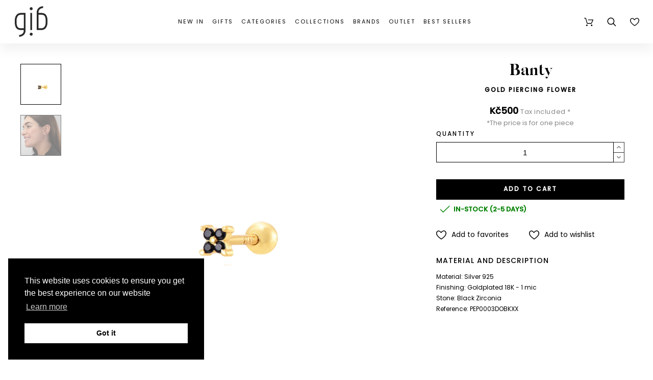

--- FILE ---
content_type: text/html; charset=utf-8
request_url: https://gibjewels.com/en/earrings/17578-gold-piercing-flower.html
body_size: 60672
content:
<!doctype html>
<html lang="en">

  <head>
    
      
  <meta charset="utf-8">


  <meta http-equiv="x-ua-compatible" content="ie=edge">
  <meta name="google-site-verification" content="cH1E8qlhuAh4jXWpqC5lSZICHMsq8gUSPATb46RSeTI" />
  <meta name="google-signin-client_id" content="153636746175-7gtvpmunak4aitf1te6dpqs4de6p1vae.apps.googleusercontent.com">


  <link rel="canonical" href="https://gibjewels.com/en/earrings/17578-gold-piercing-flower.html">

  <title>Gold Piercing  flower | GiB Jewels</title>


  <meta name="description" content="">
  <meta name="keywords" content="">
        <link rel="canonical" href="https://gibjewels.com/en/earrings/17578-gold-piercing-flower.html">
    
      <link rel="alternate" href="https://gibjewels.com/en/earrings/17578-gold-piercing-flower.html" hreflang="en-us">
      <link rel="alternate" href="https://gibjewels.com/cs/nausnice/17578-zlaty-piercing-kvet.html" hreflang="cs-CZ">
    



  <meta name="viewport" content="width=device-width,minimum-scale=1,initial-scale=1">



  <link rel="icon" type="image/vnd.microsoft.icon" href="https://gibjewels.com/img/favicon.ico?1599571400">
  <link rel="shortcut icon" type="image/x-icon" href="https://gibjewels.com/img/favicon.ico?1599571400">

  

  <link rel="stylesheet" href="/themes/alysum/assets/css/jquery.mmenu.all.css" type="text/css" media="all">
  <link rel="stylesheet" href="/themes/alysum/assets/css/slick.min.css" type="text/css" media="all">
  	<link href='//fonts.googleapis.com/css?family=Poppins%7CPlayfair+Display&amp;subset=latin-ext&display=swap' rel="stylesheet">

	<link rel="stylesheet" href="https://gibjewels.com/themes/alysum/assets/css/theme3.css" type="text/css" media="all">
	<link rel="stylesheet" href="https://gibjewels.com/modules/pccookieconsent/views/css/cookieconsent.min.css" type="text/css" media="all">
	<link rel="stylesheet" href="https://gibjewels.com/modules/customproducttabs//views/css/customproducttabs.css" type="text/css" media="all">
	<link rel="stylesheet" href="https://gibjewels.com/modules/pk_manufacturers/assets/css/styles.css" type="text/css" media="all">
	<link rel="stylesheet" href="https://gibjewels.com/modules/pk_menu/views/css/front.css" type="text/css" media="all">
	<link rel="stylesheet" href="https://gibjewels.com/modules/pk_themesettings/assets/css/styles.css" type="text/css" media="all">
	<link rel="stylesheet" href="https://gibjewels.com/modules/pk_themesettings/assets/css/dynamic/generatedcss1.css" type="text/css" media="all">
	<link rel="stylesheet" href="https://gibjewels.com/modules/pk_themesettings/assets/css/dynamic/customercss1.css" type="text/css" media="all">
	<link rel="stylesheet" href="https://gibjewels.com/modules/pspagebuilder/views/css/pagebuilder.css" type="text/css" media="all">
	<link rel="stylesheet" href="https://gibjewels.com/modules/jxproductsmanager/views/css/jxproductsmanager.css" type="text/css" media="all">
	<link rel="stylesheet" href="https://gibjewels.com/modules/codfee/views/css/codfee_1.6.css" type="text/css" media="all">
	<link rel="stylesheet" href="https://gibjewels.com/modules/oleamultipromos//views/css/oleamultipromos17.css" type="text/css" media="all">
	<link rel="stylesheet" href="https://gibjewels.com/js/jquery/ui/themes/base/minified/jquery-ui.min.css" type="text/css" media="all">
	<link rel="stylesheet" href="https://gibjewels.com/js/jquery/ui/themes/base/minified/jquery.ui.theme.min.css" type="text/css" media="all">
	<link rel="stylesheet" href="https://gibjewels.com/js/jquery/plugins/fancybox/jquery.fancybox.css" type="text/css" media="all">
	<link rel="stylesheet" href="https://gibjewels.com/modules/pk_favorites/views/assets/css/favoriteproducts.css" type="text/css" media="all">
	<link rel="stylesheet" href="https://gibjewels.com/modules/pk_testimonials/assets/css/styles.css" type="text/css" media="all">
	<link rel="stylesheet" href="https://gibjewels.com/modules/pk_wishlist/views/css/front.css" type="text/css" media="all">
	<link rel="stylesheet" href="https://gibjewels.com/modules/ps_imageslider/css/homeslider.css" type="text/css" media="all">
	<link rel="stylesheet" href="https://gibjewels.com/modules/polyany_slider/css/polyany_slider.css" type="text/css" media="all">
	<link rel="stylesheet" href="https://gibjewels.com/themes/alysum/assets/css/custom3.css" type="text/css" media="all">


<style id="alysum-generated">/* 13px - line-height | 1em = 1 ÷ 14px = 0.0714*/
.header-main #desktop_cart .shopping_cart, 
.header-main .pk_customlinks .dd_container { top:71px }
.header-main .icons-true #desktop_cart .shopping_cart, 
.header-main .icons-true .pk_customlinks .dd_container { top:74.5px }
.header-main .flexmenu .submenu { top:130px }
.header-top #desktop_cart .shopping_cart, 
.header-top .pk_customlinks .dd_container { top:21.5px }
.header-top .flexmenu .submenu { top:30px }
#pattern .view_grid .product_list .grid-container { grid-template-columns: repeat(auto-fill, minmax(247px, 1fr)); }
#pattern .view_grid .product_list .grid-container { grid-column-gap: 40px; }
</style>


  <script>
    var btGapTag = {"tagContent":{"tracking_type":{"label":"tracking_type","value":"view_item"},"content_type":{"label":"content_type","value":"'product'"},"contents":{"label":"contents","value":[{"item_id":17578,"item_name":"Gold Piercing  flower","currency":"CZK","item_category":"Earrings","price":"500.00","item_brand":"Banty"}]},"coupon_name":{"label":"coupon","value":"no_coupon"},"value":{"label":"value","value":500},"currency":{"label":"currency","value":"CZK"}},"bAddToCartTrigger":false,"elementCategoryProduct":"article.product-miniature","elementRemoveCart":"a.remove-from-cart","elementShipping":"input[type=radio]","elementPayment":".ps-shown-by-js","elementlogin":"button#submit-login","elementsignup":"div.no-account","elementWishCat":"button.wishlist-button-add","elementWishProd":"button.wishlist-button-add","gaId":"G-0WVS28YB2X","gaEnable":"1","bEnableUa":false,"sUAcode":"","ajaxUrl":"https:\/\/gibjewels.com\/en\/module\/ganalyticspro\/ajax","token":"922e0e46c9605737989748d69999dd2d","bRefund":false,"bPartialRefund":false,"bUseConsent":false,"bConsentHtmlElement":"","iConsentConsentLvl":0};
    var favorites = {"favorite_products_url_add":"https:\/\/gibjewels.com\/en\/module\/pk_favorites\/actions?process=add","favorite_products_url_remove":"https:\/\/gibjewels.com\/en\/module\/pk_favorites\/actions?process=remove","favorite_products_id_product":"17578","phrases":{"add":"Add to favorites","delete":"Delete","remove":"Remove from favorites","added":"The product has been added to your&nbsp;<a href=\"https:\/\/gibjewels.com\/en\/module\/pk_favorites\/account\">favorites<\/a>","removed":"The product has been removed from&nbsp;<a href=\"https:\/\/gibjewels.com\/en\/module\/pk_favorites\/account\">favorites<\/a>","haveToLogin":"You have to login to add product to Favorites"}};
    var jxdd_msg_days = "days";
    var jxdd_msg_hr = "hrs";
    var jxdd_msg_min = "mins";
    var jxdd_msg_sec = "secs";
    var prestashop = {"cart":{"products":[],"totals":{"total":{"type":"total","label":"Total","amount":0,"value":"K\u010d0"},"total_including_tax":{"type":"total","label":"Total (tax incl.)","amount":0,"value":"K\u010d0"},"total_excluding_tax":{"type":"total","label":"Total (tax excl.)","amount":0,"value":"K\u010d0"}},"subtotals":{"products":{"type":"products","label":"Subtotal","amount":0,"value":"K\u010d0"},"discounts":null,"shipping":{"type":"shipping","label":"Shipping","amount":0,"value":""},"tax":{"type":"tax","label":"Included taxes","amount":0,"value":"K\u010d0"}},"products_count":0,"summary_string":"0 items","vouchers":{"allowed":1,"added":[]},"discounts":[],"minimalPurchase":0,"minimalPurchaseRequired":""},"currency":{"id":1,"name":"CZK","iso_code":"CZK","iso_code_num":"000","sign":"K\u010d"},"customer":{"lastname":null,"firstname":null,"email":null,"birthday":null,"newsletter":null,"newsletter_date_add":null,"optin":null,"website":null,"company":null,"siret":null,"ape":null,"is_logged":false,"gender":{"type":null,"name":null},"addresses":[]},"language":{"name":"EN (EN)","iso_code":"en","locale":"en-US","language_code":"en-us","is_rtl":"0","date_format_lite":"Y-m-d","date_format_full":"Y-m-d H:i:s","id":1},"page":{"title":"","canonical":"https:\/\/gibjewels.com\/en\/earrings\/17578-gold-piercing-flower.html","meta":{"title":"Gold Piercing  flower","description":"","keywords":"","robots":"index"},"page_name":"product","body_classes":{"lang-en":true,"lang-rtl":false,"country-CZ":true,"currency-CZK":true,"layout-full-width":true,"page-product":true,"tax-display-enabled":true,"product-id-17578":true,"product-Gold Piercing  flower":true,"product-id-category-15":true,"product-id-manufacturer-3":true,"product-id-supplier-0":true,"product-available-for-order":true},"admin_notifications":[]},"shop":{"name":"GiB Jewels","logo":"https:\/\/gibjewels.com\/img\/luckyteamcz-logo-1558295223.jpg","stores_icon":"https:\/\/gibjewels.com\/img\/logo_stores.png","favicon":"https:\/\/gibjewels.com\/img\/favicon.ico"},"urls":{"base_url":"https:\/\/gibjewels.com\/","current_url":"https:\/\/gibjewels.com\/en\/earrings\/17578-gold-piercing-flower.html","shop_domain_url":"https:\/\/gibjewels.com","img_ps_url":"https:\/\/gibjewels.com\/img\/","img_cat_url":"https:\/\/gibjewels.com\/img\/c\/","img_lang_url":"https:\/\/gibjewels.com\/img\/l\/","img_prod_url":"https:\/\/gibjewels.com\/img\/p\/","img_manu_url":"https:\/\/gibjewels.com\/img\/m\/","img_sup_url":"https:\/\/gibjewels.com\/img\/su\/","img_ship_url":"https:\/\/gibjewels.com\/img\/s\/","img_store_url":"https:\/\/gibjewels.com\/img\/st\/","img_col_url":"https:\/\/gibjewels.com\/img\/co\/","img_url":"https:\/\/gibjewels.com\/themes\/alysum\/assets\/img\/","css_url":"https:\/\/gibjewels.com\/themes\/alysum\/assets\/css\/","js_url":"https:\/\/gibjewels.com\/themes\/alysum\/assets\/js\/","pic_url":"https:\/\/gibjewels.com\/upload\/","pages":{"address":"https:\/\/gibjewels.com\/en\/address","addresses":"https:\/\/gibjewels.com\/en\/addresses","authentication":"https:\/\/gibjewels.com\/en\/login","cart":"https:\/\/gibjewels.com\/en\/cart","category":"https:\/\/gibjewels.com\/en\/index.php?controller=category","cms":"https:\/\/gibjewels.com\/en\/index.php?controller=cms","contact":"https:\/\/gibjewels.com\/en\/contact-us","discount":"https:\/\/gibjewels.com\/en\/discount","guest_tracking":"https:\/\/gibjewels.com\/en\/guest-tracking","history":"https:\/\/gibjewels.com\/en\/order-history","identity":"https:\/\/gibjewels.com\/en\/identity","index":"https:\/\/gibjewels.com\/en\/","my_account":"https:\/\/gibjewels.com\/en\/my-account","order_confirmation":"https:\/\/gibjewels.com\/en\/order-confirmation","order_detail":"https:\/\/gibjewels.com\/en\/index.php?controller=order-detail","order_follow":"https:\/\/gibjewels.com\/en\/order-follow","order":"https:\/\/gibjewels.com\/en\/order","order_return":"https:\/\/gibjewels.com\/en\/index.php?controller=order-return","order_slip":"https:\/\/gibjewels.com\/en\/credit-slip","pagenotfound":"https:\/\/gibjewels.com\/en\/page-not-found","password":"https:\/\/gibjewels.com\/en\/password-recovery","pdf_invoice":"https:\/\/gibjewels.com\/en\/index.php?controller=pdf-invoice","pdf_order_return":"https:\/\/gibjewels.com\/en\/index.php?controller=pdf-order-return","pdf_order_slip":"https:\/\/gibjewels.com\/en\/index.php?controller=pdf-order-slip","prices_drop":"https:\/\/gibjewels.com\/en\/outlet","product":"https:\/\/gibjewels.com\/en\/index.php?controller=product","search":"https:\/\/gibjewels.com\/en\/search","sitemap":"https:\/\/gibjewels.com\/en\/sitemap","stores":"https:\/\/gibjewels.com\/en\/stores","supplier":"https:\/\/gibjewels.com\/en\/collections","register":"https:\/\/gibjewels.com\/en\/login?create_account=1","order_login":"https:\/\/gibjewels.com\/en\/order?login=1"},"alternative_langs":{"en-us":"https:\/\/gibjewels.com\/en\/earrings\/17578-gold-piercing-flower.html","cs-CZ":"https:\/\/gibjewels.com\/cs\/nausnice\/17578-zlaty-piercing-kvet.html"},"theme_assets":"\/themes\/alysum\/assets\/","actions":{"logout":"https:\/\/gibjewels.com\/en\/?mylogout="},"no_picture_image":{"bySize":{"small_default":{"url":"https:\/\/gibjewels.com\/img\/p\/en-default-small_default.jpg","width":100,"height":100},"cart_default":{"url":"https:\/\/gibjewels.com\/img\/p\/en-default-cart_default.jpg","width":126,"height":126},"medium_default":{"url":"https:\/\/gibjewels.com\/img\/p\/en-default-medium_default.jpg","width":500,"height":500},"home_default":{"url":"https:\/\/gibjewels.com\/img\/p\/en-default-home_default.jpg","width":700,"height":700},"large_default":{"url":"https:\/\/gibjewels.com\/img\/p\/en-default-large_default.jpg","width":1080,"height":1080}},"small":{"url":"https:\/\/gibjewels.com\/img\/p\/en-default-small_default.jpg","width":100,"height":100},"medium":{"url":"https:\/\/gibjewels.com\/img\/p\/en-default-medium_default.jpg","width":500,"height":500},"large":{"url":"https:\/\/gibjewels.com\/img\/p\/en-default-large_default.jpg","width":1080,"height":1080},"legend":""}},"configuration":{"display_taxes_label":true,"display_prices_tax_incl":true,"is_catalog":false,"show_prices":true,"opt_in":{"partner":false},"quantity_discount":{"type":"discount","label":"Unit discount"},"voucher_enabled":1,"return_enabled":1},"field_required":[],"breadcrumb":{"links":[{"title":"Home","url":"https:\/\/gibjewels.com\/en\/"},{"title":"Earrings","url":"https:\/\/gibjewels.com\/en\/15-earrings"},{"title":"Gold Piercing  flower","url":"https:\/\/gibjewels.com\/en\/earrings\/17578-gold-piercing-flower.html"}],"count":3},"link":{"protocol_link":"https:\/\/","protocol_content":"https:\/\/"},"time":1768433344,"static_token":"922e0e46c9605737989748d69999dd2d","token":"eb6a03fcd81d7aa21c93ac0870d27c82","debug":false};
    var pspagebuilder = {"phrases":{"email_already_registered":"Email already registered","error_during_subscription":"Error during subscription","subscription_successful":"Subscription successful","agree_gdpr":"You have to agree with our GDPR Policy","invalid_email":"Invalid email address","unable_to_subscribe":"Unable to subscribe","empty_message":"The message is empty","empty_email":"The email address is empty","verification_sent":"A verification email has been sent. Please check your email"}};
    var server_time = "2026-01-15 00:29:04";
    var theme_cfg = {"preset":"customer_config","tab_number":"1","pattern":"0","page_width":"","toTop":"0","gs_body_typography":{"font_size":"14","line_height":"1.5","letter_spacing":"0","color":"#000000","font_style":"normal","font_weight":"300","font_family":"Poppins","text_transform":"none"},"gs_titles_font":"Poppins","gs_cookie_message":"0","gs_cookie_pages":"11","gs_sticky_menu":"1","gs_lazy_load":"0","gs_preloader":"0","gs_popup_search":"1","gs_google_api_key":"AIzaSyDr2Wn7AekkidnGq0j1WdGC4iAq6t6a3ug","latin_ext":"1","button_typography":{"font_size":"12","line_height":"1","letter_spacing":"0.1","color":"#ffffff","font_style":"normal","font_weight":"700","font_family":"Poppins","text_transform":"uppercase"},"button_color":"#000000","button_border_color":"#000000","button_color_hover":"transparent","button_text_color_hover":"#444444","button_border_color_hover":"#c9b4ba","cyrillic":"0","header_builder":"0","header_type":"5","header_position":"header_static","header_elements_icons":"1","header_elements_text":"0","logo_position":"logo-center","logo_type":"image","logo_text":"gibjewels.com","logo_typography":{"font_size":"36","line_height":"1","letter_spacing":"0","color":"#000000","font_style":"normal","font_weight":"800","font_family":"Playfair Display","text_transform":"none"},"menu_bar_height":"","menu_background":"transparent","menu_typography":{"font_size":"13","line_height":"1","letter_spacing":"0.2","color":"#000000","font_style":"normal","font_weight":"300","font_family":"Poppins","text_transform":"uppercase"},"submenu_typography":{"font_size":"13","line_height":"1","letter_spacing":"0.2","color":"#000000","font_style":"normal","font_weight":"300","font_family":"Poppins","text_transform":"none"},"top_bar":"0","top_bar_background":"#A5252E","top_bar_short_message":"VESEL\u00c9 V\u00c1NOCE A \u0160\u0164ASTN\u00dd NOV\u00dd ROK!","top_bar_height":"30","top_bar_text":{"font_size":"13","line_height":"1","letter_spacing":"0.04","color":"#ffffff","font_style":"normal","font_weight":"400","font_family":"Poppins","text_transform":"none"},"middle_bar_height":"130","hdr_middle_bar_background":"#000000","hdr_search_bar_background":"#ffffff","hdr_search_bar_border":"#eeeeee","middle_bar_typography":{"font_size":"13","line_height":"1","letter_spacing":"0.1","color":"#000000","font_style":"normal","font_weight":"400","font_family":"Poppins","text_transform":"uppercase"},"cp_listing_view":"grid","cp_category_preview":"1","cp_subcategories":"0","cp_category_description":"0","cp_only_filter":"0","cp_collapse_filter":"0","cp_item_width":"247","cp_item_gap":"40","footer_builder":"1","footer_main_font":{"font_size":"14","line_height":"1","letter_spacing":"0.1","color":"#000000","font_style":"normal","font_weight":"400","font_family":"Poppins","text_transform":"none"},"footer_main_title":{"font_size":"14","line_height":"1","letter_spacing":"0.1","color":"#000000","font_style":"normal","font_weight":"400","font_family":"Poppins","text_transform":"uppercase"},"footer_main_link_color":"#000000","footer_main_background":"#ffffff","footer_bottom":"1","footer_bottom_background":"#343434","footer_bottom_height":"80","footer_bottom_font":{"font_size":"18","line_height":"1","letter_spacing":"0","color":"#000000","font_style":"normal","font_weight":"400","font_family":"Poppins","text_transform":"none"},"footer_bottom_text":"gibjewels.com","footer_bottom_align":"flex-start","footer_bottom_social":"1","footer_bottom_pcards":"0","homepage_builder":"1","homepage_module_title":{"font_size":"36","line_height":"1","letter_spacing":"0","color":"#000000","font_style":"normal","font_weight":"800","font_family":"Playfair Display","text_transform":"capitalize"},"pm_qw_button":"0","pm_colors":"0","pm_labels":"1","pm_countdown":"1","pm_hover_image":"1","pm_title":"1","pm_button_color":"#000000","pm_button_color_hover":"#000000","pm_title_multiline":"0","pm_stars":"0","pm_stars_color":"#eeeeee","pm_stars_color_active":"#afafaf","pm_title_typography":{"font_size":"11","line_height":"1.188","letter_spacing":"0","color":"#000000","font_style":"normal","font_weight":"600","font_family":"Poppins","text_transform":"none"},"pm_brand":"1","pm_brand_typography":{"font_size":"12","line_height":"1","letter_spacing":"0.12","color":"#bcbcbc","font_style":"normal","font_weight":"400","font_family":"Poppins","text_transform":"uppercase"},"pm_desc":"0","pm_desc_typography":{"font_size":"13","line_height":"1.2","letter_spacing":"0","color":"#000000","font_style":"normal","font_weight":"500","font_family":"Poppins","text_transform":"none"},"pm_price":"1","pm_price_typography":{"font_size":"11","line_height":"1.188","letter_spacing":"0.05","color":"#000000","font_style":"normal","font_weight":"300","font_family":"Poppins","text_transform":"none"},"pm_old_price_typography":{"font_size":"11","line_height":"1.188","letter_spacing":"0","color":"#bfbfbf","font_style":"italic","font_weight":"400","font_family":"Poppins","text_transform":"none"},"pm_details_layout":"pm_details_layout2","pm_labels_color":"#000000","pm_labels_typography":{"font_size":"12","line_height":"1.5","letter_spacing":"0.1","color":"#ffffff","font_style":"normal","font_weight":"400","font_family":"Poppins","text_transform":"uppercase"},"sb_title":{"font_size":"17","line_height":"1.2","letter_spacing":"0.08","color":"#313537","font_style":"normal","font_weight":"400","font_family":"Poppins","text_transform":"uppercase"},"sa_facebook":"1","sa_facebook_link":"https:\/\/www.facebook.com\/gibjewels\/","sa_twitter":"0","sa_twitter_link":"https:\/\/twitter.com\/","sa_pinterest":"0","sa_pinterest_link":"https:\/\/pinterest.com\/","sa_linkedin":"0","sa_linkedin_link":"https:\/\/linkedin.com\/","sa_instagram":"1","sa_instagram_link":"https:\/\/www.instagram.com\/gib_jewels\/","sa_flickr":"0","sa_flickr_link":"https:\/\/flickr.com\/","sa_youtube":"0","sa_youtube_link":"https:\/\/youtube.com\/","pay_visa":"1","pay_am_exp":"0","pay_mastercard":"1","pay_paypal":"1","pay_skrill":"0","pay_maestro":"1","pay_discover":"0","pay_cirrus":"0","pay_direct":"0","pay_solo":"0","pay_switch":"0","pay_wu":"0","pay_bitcoin":"0","pay_bitcoingold":"0","pay_litecoin":"0","pay_ethereum":"0","pay_dogecoin":"0","pay_monacoin":"0","pp_builder_layout":"0","pp_price":{"font_size":"18","line_height":"1.2","letter_spacing":"0","color":"#000000","font_style":"normal","font_weight":"700","font_family":"Poppins","text_transform":"none"},"pp_share":"1","pp_countdown":"1","pp_innnerzoom":"1","pp_updownbuttons":"1","cont_map_zoom_level":"15","cont_map_custom_style":"1","mt_maintenance":"1","mt_countdown":"1","mt_notify":"1","mt_date_until":"06\/01\/2020","amp_enable":"0","gs_cookie_link":"\/content\/11-privacy-policy","item_key":"","versions":"5.3.9","preset_to_import":"","dc_preset_to_import":"alysum","gs_sticky_menu_class":"sticky-header","cont_longitude":"14.4255186","cont_latitude":"50.0891031","pm_filter_image":"0","tab":"AdminModules","cont_show_map":"1","cp_builder_layout":"0","pp_builder_thumbs":"0","pm_attr":"0","gs_scripts_attr":"async","pp_details_tab":"1","pm_atc_button":"1","ps_version":"1786"};
    var wishlist = {"added_to_wishlist_msg":"The product was successfully added to&nbsp;<a href=\"https:\/\/gibjewels.com\/en\/module\/pk_wishlist\/mywishlist\">your wishlist<\/a>","wishlist_btn_icon":"<svg class='svgic'><use xlink:href='#si-wishlist'><\/use><\/svg>","static_token":false,"advansedwishlist_controller_url":"https:\/\/gibjewels.com\/en\/module\/pk_wishlist\/default","mywishlist_url":"https:\/\/gibjewels.com\/en\/module\/pk_wishlist\/mywishlist","login_first":"You have to login to add product to Wishlist"};
  </script>



  	<script async src="https://www.googletagmanager.com/gtag/js?id=G-0WVS28YB2X"></script>
<!-- START - Google Remarketing + Dynamic - remarketing Code -->

<script type="text/javascript" data-keepinline="true" async src="https://www.googletagmanager.com/gtag/js?id=AW-439674312"></script>
<script type="text/javascript" data-keepinline="true">
    window.dataLayer = window.dataLayer || [];

    function gtag(){dataLayer.push(arguments);}
    gtag('js', new Date());
    
            
    gtag('config', 'AW-439674312');
    gtag('event', 'page_view', {
        'send_to': 'AW-439674312',
                ecomm_prodid: '17578',
                ecomm_pagetype: 'product',
                ecomm_totalvalue: 500.00,
                ecomm_category: 'Earrings',
                isSaleItem: false,
                user_id: '662916'                
    });
    
        
</script>

<!-- END - Google Remarketing + Dynamic - remarketing Code -->
<link rel="alternate" type="application/rss+xml" title="Gold Piercing  flower" href="//gibjewels.com/en/module/ps_feeder/rss?id_category=15&orderby=quantity&orderway=desc">
    <script>
        window.addEventListener("load", function(){
            window.cookieconsent.initialise({
                "palette": {
                    "popup": {
                        "background": "#000000",
                        "text": "#ffffff"
                    },
                    "button": {
                                                "background": "#ffffff",
                        "text": "#000000"
                                            }
                },
                                                                                                "position": "bottom-left",
                                                "content": {
                    "message": "This website uses cookies to ensure you get the best experience on our website",
                    "dismiss": "Got it",
                    "link": "Learn more",
                    "href": "https://gibjewels.com/en/content/11-privacy-policy"
                                    }
            })});
    </script>






<!-- Ecomail starts --><script type="text/javascript">;(function(p,l,o,w,i,n,g){if(!p[i]){p.GlobalSnowplowNamespace=p.GlobalSnowplowNamespace||[];p.GlobalSnowplowNamespace.push(i);p[i]=function(){(p[i].q=p[i].q||[]).push(arguments)};p[i].q=p[i].q||[];n=l.createElement(o);g=l.getElementsByTagName(o)[0];n.async=1;n.src=w;g.parentNode.insertBefore(n,g)}}(window,document,"script","//d70shl7vidtft.cloudfront.net/ecmtr-2.4.2.js","ecotrack"));window.ecotrack('newTracker', 'cf', 'd2dpiwfhf3tz0r.cloudfront.net', { /* Initialise a tracker */  appId: 'gibjewels'});window.ecotrack('setUserIdFromLocation', 'ecmid');window.ecotrack('trackPageView');</script><!-- Ecomail stops -->
<script>
    window.ecotrack('trackStructEvent', 'ue','Basket','Basket');
</script>
<!-- Meta Pixel Code -->
<script>
!function(f,b,e,v,n,t,s)
{if(f.fbq)return;n=f.fbq=function(){n.callMethod?
n.callMethod.apply(n,arguments):n.queue.push(arguments)};
if(!f._fbq)f._fbq=n;n.push=n;n.loaded=!0;n.version='2.0';
n.queue=[];t=b.createElement(e);t.async=!0;
t.src=v;s=b.getElementsByTagName(e)[0];
s.parentNode.insertBefore(t,s)}(window, document,'script',
'https://connect.facebook.net/en_US/fbevents.js');
fbq('init', '247533130949881');
fbq('track', 'PageView');
</script>
<noscript><img height="1" width="1" style="display:none"
src="https://www.facebook.com/tr?id=247533130949881&ev=PageView&noscript=1"
/></noscript>
<!-- End Meta Pixel Code -->
<style>.homeslider-container ul, .homeslider-container ol, .homeslider-container li { list-style-type: none !important;}</style>



    
  <meta property="og:type" content="product">
  <meta property="og:url" content="https://gibjewels.com/en/earrings/17578-gold-piercing-flower.html">
  <meta property="og:title" content="Gold Piercing  flower">
  <meta property="og:site_name" content="GiB Jewels">
  <meta property="og:description" content="Material: Silver 925. Finishing: Goldplated 18K - 1 mic. Stone: Black Zirconia. ">
  <meta property="og:image" content="https://gibjewels.com/84250-large_default/gold-piercing-flower.jpg">
      <meta property="product:pretax_price:amount" content="413.22314">
    <meta property="product:pretax_price:currency" content="CZK">
    <meta property="product:price:amount" content="500">
    <meta property="product:price:currency" content="CZK">
    

      </head>

  <body id="product" class="lang-en country-cz currency-czk layout-full-width page-product tax-display-enabled product-id-17578 product-gold-piercing-flower product-id-category-15 product-id-manufacturer-3 product-id-supplier-0 product-available-for-order pm-details-layout2 header-static hide-header-text gs-popup-search">
  
  <!-- Google Tag Manager (noscript) -->
  <noscript><iframe src="https://www.googletagmanager.com/ns.html?id=GTM-KQVKDVH"
  height="0" width="0" style="display:none;visibility:hidden"></iframe></noscript>
  <!-- End Google Tag Manager (noscript) -->
  
    <div class="page">

    
    
      <!--noindex--><svg style="display:none" version="1.1" xmlns="http://www.w3.org/2000/svg" xmlns:xlink="http://www.w3.org/1999/xlink">
<defs>
<symbol id="si-gib-logo" clip-rule="evenodd" fill-rule="evenodd" image-rendering="optimizeQuality" shape-rendering="geometricPrecision" text-rendering="geometricPrecision" viewBox="0 0 14988 14023" xmlns="http://www.w3.org/2000/svg">
<g fill="#282929" fill-rule="nonzero"><path d="m7921.72 3109.98h-787.4v7836.67h787.4z"/><path d="m4944.57 3115.69h-807.09v1.19h-1380.87c-395.56 0-765.67 78.52-1100.06 233.38-344.96 159.74-644.61 397.32-890.67 706.13-247.59 310.74-437.88 690.84-565.58 1129.76-129.26 444.3-194.8 951.53-194.8 1507.6v634.89c0 1275.89 240.22 2185.33 734.37 2780.31 460.72 554.7 1120.39 824.34 2016.72 824.34h1374.99v205.12c0 547.09-175.39 1023.85-507.19 1378.74-375.37 401.48-929.89 637.8-1648.15 702.42l73.41 816.15c911.97-82.04 1663.49-413.63 2173.33-958.93 476.29-509.43 722.28-1173.94 722.28-1932.6v-466.35l-.7-7562.15zm-3574.3 6469.7c-361.84-435.65-545.31-1194.94-545.31-2256.74v-634.89c0-913.61 201.19-1649.01 581.81-2126.72 328.76-412.61 795.53-630.71 1349.84-630.71h1380.87v6177.54h-1380.87c-646.37 0-1086.9-167.92-1386.34-528.46z"/><path d="m14258.79 3939.94c-460.71-554.7-1120.37-824.35-2016.71-824.35h-1374.98v-205.13c0-547.09 175.39-1023.85 507.19-1378.73 375.37-401.47 929.88-637.8 1648.15-702.42l-73.42-816.15c-911.96 82.04-1663.48 413.63-2173.31 958.93-476.29 509.44-720.04 1187.73-720.04 1946.39l-1.54 458.34v7556.37h807.09v-1.18h1380.87c395.56 0 765.67-78.52 1100.06-233.38 344.94-159.74 644.61-397.33 890.67-706.14 247.59-310.74 437.87-690.84 565.57-1129.77 129.26-444.3 194.8-951.52 194.8-1507.59v-634.89c0-1275.89-240.22-2185.33-734.37-2780.31zm-85.07 3415.2c0 913.61-201.19 1649.02-581.81 2126.72-328.75 412.62-795.52 630.71-1349.83 630.71h-1380.87v-6177.53h1380.87c646.38 0 1086.89 167.92 1386.34 528.46 361.83 435.66 545.3 1194.93 545.3 2256.75z"/><path d="m7528.02 482.18c-374.48 0-678.06 303.58-678.06 678.06s303.58 678.06 678.06 678.06 678.06-303.58 678.06-678.06-303.57-678.06-678.06-678.06z"/><path d="m7528.02 12150.98c-374.48 0-678.06 303.57-678.06 678.06 0 374.48 303.58 678.06 678.06 678.06s678.06-303.58 678.06-678.06-303.57-678.06-678.06-678.06z"/></g></symbol>
<symbol id="si-updown" viewBox="0 0 8 8">
<path d="M8 2.194c0 .17-.062.34-.183.47L4.44 6.275c-.117.126-.275.197-.44.197-.165 0-.323-.07-.44-.194L.184 2.666c-.242-.26-.243-.68 0-.94.243-.26.637-.26.88 0L4 4.866l2.937-3.14c.243-.26.638-.26.88 0 .12.128.183.298.183.468z" />
<path style="display:none;" d="M7.958,5.554c0-0.223-0.084-0.443-0.253-0.612L4.603,1.835 c-0.334-0.334-0.873-0.334-1.206,0L0.295,4.941c-0.335,0.335-0.337,0.882-0.004,1.22C0.624,6.499,1.166,6.501,1.5,6.165L4,3.663 l2.5,2.502c0.336,0.336,0.877,0.334,1.21-0.004C7.876,5.993,7.958,5.772,7.958,5.554z"/>
</symbol>
<symbol id="si-arrowdown" viewBox="0 0 20 20">
<path d="M13.418 7.859c0.271-0.268 0.709-0.268 0.978 0s0.272 0.701 0 0.969l-3.908 3.83c-0.27 0.268-0.707 0.268-0.979 0l-3.908-3.83c-0.27-0.267-0.27-0.701 0-0.969s0.709-0.268 0.978 0l3.421 3.141 3.418-3.141z"/>
</symbol>
<symbol id="si-arrowup" viewBox="0 0 306 306">
<polygon points="35.7,247.35 153,130.05 270.3,247.35 306,211.65 153,58.65 0,211.65"/>
</symbol>
<symbol id="si-arrowright" viewBox="0 0 8 8">
<path d="M2.196,0.03c0.17,0,0.34,0.061,0.47,0.181l3.606,3.353C6.397,3.68,6.468,3.836,6.468,4	s-0.07,0.321-0.195,0.437L2.666,7.789c-0.259,0.241-0.68,0.241-0.938,0c-0.26-0.241-0.26-0.632,0-0.873L4.864,4L1.728,1.085 c-0.26-0.241-0.26-0.633,0-0.874C1.856,0.091,2.026,0.03,2.196,0.03z"/>
</symbol>
<symbol id="si-arrowleft" viewBox="0 0 8 8">
<path d="M5.804,7.97c-0.17,0-0.34-0.061-0.47-0.181L1.728,4.437C1.603,4.32,1.533,4.164,1.533,4 s0.07-0.321,0.195-0.437l3.606-3.353c0.259-0.241,0.68-0.241,0.938,0c0.26,0.241,0.26,0.632,0,0.873L3.136,4l3.136,2.915 c0.26,0.241,0.26,0.633,0,0.874C6.144,7.909,5.974,7.97,5.804,7.97z"/>
</symbol>
<symbol id="si-cart" viewBox="0 0 19 19">
<path d="M18.885,4.776c-0.129-0.197-0.352-0.312-0.586-0.312H8.552c-0.387,0-0.703,0.312-0.703,0.692 s0.316,0.693,0.703,0.693h8.669l-2.601,5.89H6.795L3.924,1.509C3.843,1.208,3.562,1,3.245,1H0.703C0.316,1,0,1.312,0,1.693 c0,0.381,0.316,0.692,0.703,0.692h2.015l2.87,10.231c0.082,0.301,0.363,0.509,0.68,0.509h8.821c0.281,0,0.527-0.161,0.645-0.416 l3.21-7.275C19.037,5.216,19.014,4.973,18.885,4.776z M5.6,14.858c-0.879,0-1.594,0.704-1.594,1.57S4.721,18,5.6,18 s1.593-0.705,1.593-1.571S6.479,14.858,5.6,14.858z M15.452,14.858c-0.879,0.058-1.535,0.82-1.477,1.675 c0.059,0.82,0.75,1.467,1.582,1.467h0.117c0.422-0.035,0.808-0.219,1.089-0.543c0.281-0.312,0.41-0.717,0.387-1.144 C17.092,15.459,16.331,14.801,15.452,14.858z"/>
</symbol>
<symbol id="si-button-cart" viewBox="0 0 16 16">
<path d="M15.902,3.832c-0.108-0.174-0.296-0.274-0.493-0.274H7.202c-0.326,0-0.592,0.274-0.592,0.61 c0,0.337,0.267,0.611,0.592,0.611h7.3l-2.19,5.197h-6.59L3.305,0.948C3.236,0.684,2.999,0.5,2.732,0.5H0.592 C0.266,0.5,0,0.774,0,1.111c0,0.336,0.266,0.611,0.592,0.611h1.697l2.417,9.028C4.774,11.017,5.011,11.2,5.278,11.2h7.428 c0.237,0,0.444-0.143,0.543-0.367l2.703-6.421C16.031,4.22,16.012,4.005,15.902,3.832z M4.715,12.729 c-0.74,0-1.342,0.622-1.342,1.386S3.976,15.5,4.715,15.5c0.74,0,1.342-0.622,1.342-1.386S5.456,12.729,4.715,12.729z  M13.012,12.729c-0.739,0.051-1.292,0.724-1.242,1.478C11.818,14.93,12.4,15.5,13.102,15.5h0.098 c0.355-0.03,0.682-0.193,0.918-0.479c0.236-0.274,0.346-0.631,0.325-1.008C14.394,13.258,13.752,12.678,13.012,12.729z"/>
</symbol>
<symbol id="si-search" viewBox="0 0 19 19">
<path d="M13.616,12.292c0.937-1.237,1.501-2.774,1.501-4.445c0.001-4.051-3.278-7.348-7.309-7.348 s-7.31,3.297-7.31,7.348c0,4.053,3.28,7.349,7.31,7.349c1.71,0,3.279-0.597,4.523-1.588l4.869,4.895l1.299-1.304L13.616,12.292z M7.809,13.542c-3.123,0-5.663-2.554-5.663-5.694c0-3.14,2.54-5.694,5.663-5.694c3.124,0,5.664,2.554,5.664,5.693 C13.473,10.987,10.932,13.542,7.809,13.542z"/>
</symbol>
<symbol id="si-cross" viewBox="0 0 12 12">
<polygon points="11.5,2.127 10.248,0.875 6.173,4.949 2.096,0.848 0.843,2.1 4.92,6.202 0.871,10.252 2.123,11.505 6.169,7.458 10.191,11.505 11.445,10.252 7.422,6.205"/>
</symbol>
<symbol id="si-cross-thin" viewBox="0 0 64 64">
<path d="M28.941,31.786L0.613,60.114c-0.787,0.787-0.787,2.062,0,2.849c0.393,0.394,0.909,0.59,1.424,0.59 c0.516,0,1.031-0.196,1.424-0.59l28.541-28.541l28.541,28.541c0.394,0.394,0.909,0.59,1.424,0.59c0.515,0,1.031-0.196,1.424-0.59 c0.787-0.787,0.787-2.062,0-2.849L35.064,31.786L63.41,3.438c0.787-0.787,0.787-2.062,0-2.849c-0.787-0.786-2.062-0.786-2.848,0   L32.003,29.15L3.441,0.59c-0.787-0.786-2.061-0.786-2.848,0c-0.787,0.787-0.787,2.062,0,2.849L28.941,31.786z"/>
</symbol>
<symbol id="si-cmp-cross" viewBox="0 0 11 11"><path d="M0.228,10.745c0.296,0.297,0.777,0.297,1.073,0l4.202-4.202l4.201,4.202 c0.297,0.297,0.777,0.297,1.073,0c0.297-0.297,0.297-0.776,0-1.073L6.576,5.471l4.201-4.203c0.297-0.295,0.297-0.777,0-1.074 c-0.296-0.295-0.776-0.295-1.073,0L5.503,4.397L1.301,0.194c-0.296-0.295-0.777-0.295-1.073,0c-0.296,0.297-0.296,0.779,0,1.074 L4.43,5.471L0.228,9.672C-0.068,9.969-0.068,10.448,0.228,10.745z"/></symbol>
<symbol id="si-twitter" viewBox="0 0 341.117 341.117">
<path d="M115.394,304.407c-33.085,0-65.862-9.158-94.777-26.479L0,265.582l24.024,0.405c0.778,0.039,2.031,0.103,4.004,0.103 c9.145,0,38.278-1.472,68.15-18.329c-22.455-6.677-41.01-24.036-48.651-46.762l-3.785-11.253l10.309,2.68 c-16.523-12.693-27.333-32.205-28.516-53.953l-0.566-10.411l9.557,4.171c1.742,0.765,3.515,1.44,5.315,2.024 c-13.573-18.998-21.787-48.355-4.659-79.538l4.717-8.593l5.996,7.757c28.728,37.141,71.325,59.789,117.778,62.899 c-0.283-2.886-0.482-5.54-0.482-6.369c0-34.474,26.234-70.13,70.13-70.13c18.426,0,36.164,7.32,49.23,20.206 c17.513-4.113,34.249-14.325,34.429-14.435l15.18-9.345l-5.733,16.883c-2.751,8.085-6.941,15.534-12.314,22.038 c2.931-0.958,5.81-2.057,8.773-3.348l18.233-8.908l-7.661,16.453c-6.324,13.593-16.87,24.808-29.968,31.98 c2.879,44.994-15.624,95.194-48.908,132.059c-24.705,27.372-68.703,60.084-138.016,60.528L115.394,304.407z M47.841,277.472 c21.427,9.248,44.409,14.075,67.546,14.075l1.099-0.006c64.628-0.411,105.586-30.836,128.556-56.286 c32.031-35.483,49.397-83.999,45.309-126.621l-0.431-4.524l4.113-1.915c6.523-3.04,12.365-7.262,17.269-12.397 c-5.488,1.388-11.343,2.423-18.092,3.239l-4.929,0.598l-3.843-9.743l4.473-3.445c6.266-3.67,11.729-8.451,16.144-14.049 c-6.986,2.976-15.232,5.887-23.477,7.423l-3.522,0.656l-2.41-2.648c-10.836-11.89-26.254-18.702-42.321-18.702 c-35.849,0-57.276,29.12-57.276,57.276c0,1.703,0.848,9.454,1.15,11.446l2.918,8.297l-9.28-0.199 c-49.744-1.073-96.023-22.873-128.511-60.181c-12.854,33.754,8.728,60.721,19.036,68.799l15.071,11.819l-19.146-0.334 c-5.996-0.103-11.864-0.919-17.552-2.436c5.058,22.558,22.886,40.682,46.048,45.656l25.354,5.45l-24.962,7.025 c-4.351,1.221-9.287,1.838-14.672,1.838c-2.519,0-4.929-0.135-7.153-0.341c10.039,17.674,28.734,29.551,49.416,30.56l18.072,0.887 L117.264,249.4C92.283,267.774,66.37,274.85,47.841,277.472z"/>
</symbol>
<symbol id="si-vimeo" viewBox="0 0 502.345 502.345">
<path d="M489.338,53.647c-23.502-30.216-73.862-25.18-88.97-22.662c-23.502,4.197-97.364,38.61-123.384,116.669l-3.357,11.751 h13.43c25.18-2.518,38.61,0,45.325,6.715c5.875,5.875,8.393,16.787,6.715,34.413c-1.679,19.305-11.751,41.128-21.823,59.593 l-0.839,1.679c-7.554,14.269-21.823,41.128-36.092,42.807c-5.875,0.839-11.751-2.518-17.626-9.233 c-19.305-20.984-23.502-58.754-26.859-92.328c-1.679-11.751-2.518-21.823-4.197-31.895l-1.679-9.233 c-3.357-20.984-7.554-43.646-13.43-63.79c-6.715-20.984-21.823-47.843-42.807-53.718c-20.144-5.875-45.325,1.679-61.272,11.751 c-28.538,17.626-52.879,39.449-76.38,60.433c-9.233,9.233-19.305,18.466-29.377,26.859C2.518,146.814,0,151.85,0,156.886 c0,3.357,1.679,6.715,3.357,10.072c0.839,0.839,0.839,1.679,1.679,2.518c3.357,5.875,8.393,14.269,19.305,15.948 c10.912,1.679,21.823-0.839,31.056-4.197c15.948-5.036,22.662-6.715,29.377,5.036c5.875,10.911,10.072,23.502,13.43,36.092 c1.679,5.875,3.357,12.59,5.875,18.466c8.393,25.18,15.108,52.039,22.662,81.416l2.518,10.911 c11.751,49.521,28.538,117.508,71.344,135.974c6.715,3.357,13.43,4.197,20.984,4.197c20.984,0,43.646-10.072,56.236-17.626 c49.521-30.216,84.774-72.184,110.793-106.597c70.505-96.525,106.597-203.121,111.633-230.82 C505.285,90.578,501.089,68.755,489.338,53.647z M483.462,115.758c-5.036,26.02-41.128,130.938-108.275,223.266 c-25.18,32.734-58.754,73.862-106.597,101.561c-15.108,9.233-44.485,20.144-62.111,12.59 c-35.253-15.108-50.361-78.059-61.272-124.223l-2.518-10.911c-6.715-29.377-13.43-56.236-22.662-82.256 c-1.679-5.875-3.357-11.751-5.036-17.626c-3.357-12.59-7.554-26.859-15.108-39.449c-8.393-13.43-17.626-17.626-27.698-17.626 c-7.554,0-15.108,2.518-21.823,3.357c-8.393,2.518-15.948,5.036-23.502,4.197c-2.518,0-10.072-10.072-10.911-11.751 c10.911-8.393,21.823-18.466,31.895-27.698c23.502-20.984,47.003-41.967,73.862-57.075c12.59-7.554,32.734-14.269,47.843-10.072 c13.43,3.357,26.02,23.502,31.895,41.967c5.875,18.466,9.233,41.128,12.59,61.272l1.679,9.233 c0.839,9.233,2.518,19.305,3.357,30.216c3.357,36.092,7.554,77.22,31.056,102.4c10.072,10.911,20.984,15.948,31.895,14.269 c22.662-3.357,38.61-32.734,48.682-52.039l0.839-1.679c10.072-19.305,21.823-42.807,23.502-65.469 c1.679-22.662-1.679-37.77-11.751-47.843c-10.911-10.911-27.698-13.43-45.325-12.59c27.698-67.148,92.328-91.489,104.918-93.167 c12.59-2.518,55.397-6.715,73.023,15.948C485.141,76.309,487.659,92.257,483.462,115.758z"/>
</symbol>
<symbol id="si-youtube" viewBox="0 0 21 21">
<path d="M7.893,6.643c0,0.604,0.038,1.057,0.114,1.359c0.075,0.301,0.202,0.559,0.379,0.771 c0.177,0.212,0.485,0.311,0.806,0.415c0.319,0.105,0.975,0.157,1.437,0.157c0.413,0,0.601-0.061,0.92-0.185 c0.318-0.123,0.579-0.253,0.781-0.512c0.203-0.258,0.336-0.537,0.398-0.836c0.061-0.298,0.092-0.768,0.092-1.406V4.605 c0-0.504-0.033-0.879-0.101-1.125s-0.19-0.485-0.374-0.718c-0.182-0.232-0.441-0.421-0.777-0.565 c-0.335-0.146-0.561-0.217-1.03-0.217c-0.557,0-1.338,0.111-1.696,0.337C8.485,2.543,8.236,2.842,8.099,3.213 C7.961,3.584,7.893,4.1,7.893,4.761V6.643z M9.949,4.161L9.949,4.161c0-0.365,0.021-0.594,0.063-0.688 c0.042-0.096,0.212-0.143,0.335-0.143s0.293,0.047,0.332,0.143c0.037,0.095,0.056,0.323,0.056,0.688v2.974 c0,0.307-0.019,0.507-0.059,0.6s-0.298,0.14-0.422,0.14c-0.12,0-0.201-0.051-0.242-0.153C9.969,7.619,9.949,7.401,9.949,7.064 V4.161z M4.369,9.279h2.058V6.14l1.541-5.596L5.971,0.499C5.688,2.126,5.486,3.312,5.365,4.236C5.326,3.65,5.15,2.191,4.837,0.499 H2.84L4.369,6.14V9.279z M13.783,8.781c0.1,0.188,0.252,0.28,0.459,0.394c0.205,0.115,0.554,0.079,0.867,0.079 c0.275,0,0.519,0.032,0.73-0.088c0.211-0.119,0.391-0.239,0.535-0.479l-0.037,0.529h2.123V1.972h-2.116v4.981 c0,0.582-0.015,0.928-0.043,1.034c-0.03,0.106-0.21,0.161-0.364,0.161c-0.145,0-0.262-0.052-0.295-0.156 c-0.033-0.103-0.049-0.432-0.049-0.985V1.972h-2.027v4.992c0,0.61,0.013,1.019,0.036,1.225C13.625,8.394,13.688,8.592,13.783,8.781 z M18.936,10.655H3.067c-0.868,0-1.568,0.771-1.568,1.726v6.395c0,0.951,0.701,1.726,1.568,1.726h15.868 c0.863,0,1.566-0.773,1.566-1.726v-6.395C20.502,11.427,19.799,10.655,18.936,10.655z M6.16,13.965H5.521v5.134H4.044v-5.134H3.322 v-1.44H6.16V13.965z M10.421,19.099H8.865l0.026-0.434C8.786,18.841,8.655,18.973,8.5,19.06c-0.156,0.089-0.334,0.132-0.536,0.132 c-0.23,0-0.48-0.041-0.631-0.125c-0.15-0.083-0.263-0.194-0.335-0.334c-0.072-0.139-0.117-0.283-0.134-0.434 c-0.018-0.151-0.027-0.45-0.027-0.898v-3.424h1.457v3.455c0,0.405,0.012,0.646,0.036,0.723c0.023,0.075,0.221,0.114,0.327,0.114 c0.114,0,0.27-0.039,0.291-0.117c0.021-0.079,0.032-0.332,0.032-0.759V13.96h1.442V19.099z M14.628,17.645 c0,0.383,0.005,0.667-0.044,0.854c-0.049,0.187-0.165,0.349-0.348,0.487c-0.18,0.137-0.338,0.205-0.588,0.205 c-0.18,0-0.346-0.041-0.502-0.121c-0.154-0.083-0.473-0.204-0.602-0.367l-0.1,0.396h-1.387v-6.575h1.486v1.902 c0.126-0.152,0.444-0.266,0.599-0.341c0.155-0.074,0.322-0.112,0.505-0.112c0.21,0,0.393,0.034,0.545,0.103 c0.154,0.068,0.215,0.164,0.294,0.288c0.081,0.123,0.101,0.242,0.116,0.361c0.016,0.118,0.024,0.004,0.024,0.388V17.645z M18.832,16.218h-2.099v1.493c0,0.236,0.017,0.388,0.05,0.455c0.033,0.068,0.155,0.103,0.247,0.103 c0.116,0,0.282-0.045,0.321-0.136c0.039-0.09,0.059-0.266,0.059-0.524V16.92h1.422v0.386c0,0.321-0.021,0.569-0.06,0.742 c-0.038,0.173-0.13,0.357-0.273,0.555c-0.146,0.196-0.387,0.344-0.608,0.441c-0.22,0.099-0.496,0.147-0.83,0.147 c-0.322,0-0.52-0.049-0.768-0.146c-0.248-0.098-0.483-0.229-0.621-0.398c-0.139-0.169-0.263-0.355-0.316-0.558 c-0.053-0.203-0.078-0.499-0.078-0.888v-1.7c0-0.456,0.059-0.45,0.178-0.713c0.118-0.264,0.386-0.465,0.656-0.604 c0.271-0.142,0.493-0.212,0.844-0.212c0.429,0,0.842,0.084,1.121,0.254s0.475,0.394,0.586,0.672c0.113,0.279,0.17,0.489,0.17,0.994 V16.218z M13.138,15.021c-0.032-0.084-0.274-0.123-0.369-0.123c-0.094,0-0.153,0.035-0.183,0.107 c-0.027,0.071-0.041-0.112-0.041,0.179v2.43c0,0.28,0.016,0.461,0.047,0.538c0.031,0.078,0.095,0.118,0.188,0.118 c0.096,0,0.336-0.041,0.364-0.121c0.028-0.082,0.044-0.276,0.044-0.586v-2.379C13.188,14.913,13.17,15.103,13.138,15.021z M17.027,14.805c-0.104,0-0.229,0.034-0.256,0.101c-0.025,0.067-0.038-0.028-0.038,0.267v0.289h0.565v-0.289 c0-0.271-0.014-0.17-0.042-0.249C17.229,14.845,17.113,14.805,17.027,14.805z"/>
</symbol>
<symbol id="si-youtube-button" viewBox="0 0 96.875 96.875">
<path d="M95.201,25.538c-1.186-5.152-5.4-8.953-10.473-9.52c-12.013-1.341-24.172-1.348-36.275-1.341 c-12.105-0.007-24.266,0-36.279,1.341c-5.07,0.567-9.281,4.368-10.467,9.52C0.019,32.875,0,40.884,0,48.438 C0,55.992,0,64,1.688,71.336c1.184,5.151,5.396,8.952,10.469,9.52c12.012,1.342,24.172,1.349,36.277,1.342 c12.107,0.007,24.264,0,36.275-1.342c5.07-0.567,9.285-4.368,10.471-9.52c1.689-7.337,1.695-15.345,1.695-22.898 C96.875,40.884,96.889,32.875,95.201,25.538z M35.936,63.474c0-10.716,0-21.32,0-32.037c10.267,5.357,20.466,10.678,30.798,16.068 C56.434,52.847,46.23,58.136,35.936,63.474z"/>
</symbol>
<symbol id="si-facebook" viewBox="0 0 288.861 288.861">
<path d="M167.172,288.861h-62.16V159.347H70.769v-59.48h34.242v-33.4C105.011,35.804,124.195,0,178.284,0 c19.068,0,33.066,1.787,33.651,1.864l5.739,0.746l-1.382,55.663l-6.324-0.058c-0.013,0-14.223-0.135-29.724-0.135 c-11.536,0-13.066,2.847-13.066,14.171v27.629h50.913l-2.821,59.48h-48.086v129.501H167.172z M117.858,276.007h36.453V146.5h48.677 l1.607-33.779h-50.284V72.238c0-13.368,3.078-27.025,25.919-27.025c9.178,0,17.899,0.045,23.509,0.09l0.778-31.292 c-5.675-0.508-15.116-1.157-26.247-1.157c-44.544,0-60.419,27.693-60.419,53.613v46.254H83.61V146.5h34.242v129.507H117.858z"/>
</symbol>
<symbol id="si-facebook-solid" viewBox="0 0 512 512">
<path d="M296.296,512H200.36V256h-64v-88.225l64-0.029l-0.104-51.976C200.256,43.794,219.773,0,304.556,0h70.588v88.242h-44.115 c-33.016,0-34.604,12.328-34.604,35.342l-0.131,44.162h79.346l-9.354,88.225L296.36,256L296.296,512z"/>
</symbol>
<symbol id="si-tiktok" viewBox="0 0 2882 3333">
<path d="M2142 77c25 207 94 370 206 483 109 110 262 175 457 187 44 3 77 39 77 82v506c0 45-36 82-81 82-136 13-263-3-390-43-86-27-172-65-261-112v804c0 381-126 686-317 900-140 157-314 266-501 322s-386 60-574 5c-231-67-445-221-597-470C64 2664 8 2472 1 2277c-6-180 28-364 109-530 82-167 210-317 390-427 176-108 402-177 682-187 45-2 83 34 85 79v536c0 43-33 78-75 82-39 7-79 15-119 24-39 9-77 20-114 33-105 35-186 85-234 152-47 65-66 151-50 263 21 151 135 265 270 311 56 19 115 27 172 21 56-6 110-25 158-59 122-87 205-275 180-596V80c0-45 37-82 82-82h523c44 0 79 34 82 77zm89 598c-125-126-206-298-242-510h-370v1809c29 385-85 619-249 737-72 52-153 81-236 90-81 9-165-2-243-29-189-65-348-227-379-444-22-157 8-283 80-382 70-97 179-165 316-211 41-14 84-26 128-37 23-6 45-11 68-15v-378c-210 18-382 75-517 158-151 93-259 218-328 359-69 142-99 299-93 452 6 167 53 331 136 466 129 211 309 342 503 397 157 45 324 42 482-5 158-48 306-140 425-274 166-186 275-453 275-791v-945c0-14 4-29 12-42 23-39 74-52 113-28 124 74 238 131 350 166 85 27 170 40 257 40V905c-201-26-363-104-486-228z" fill-rule="nonzero"/>
</symbol>
<symbol id="si-twitter2" viewBox="0 0 100 100">
<path d="M72.262,72.496H50.054c-3.087,0-5.712-1.08-7.869-3.25c-2.167-2.172-3.238-4.797-3.238-7.899v-7.903h31.644 c2.854,0,5.312-1.026,7.354-3.063c2.042-2.054,3.066-4.509,3.066-7.366c0-2.867-1.025-5.319-3.072-7.366 c-2.049-2.042-4.514-3.066-7.38-3.066H38.947V16.254c0-3.09-1.102-5.735-3.29-7.939C33.478,6.107,30.843,5,27.782,5 c-3.146,0-5.825,1.091-8.004,3.25c-2.186,2.166-3.278,4.834-3.278,8.014v45.09c0,9.274,3.278,17.197,9.837,23.773 C32.902,91.715,40.815,95,50.067,95h22.202c3.083,0,5.729-1.107,7.93-3.315c2.203-2.197,3.302-4.848,3.302-7.935 c0-3.088-1.099-5.734-3.302-7.941C77.997,73.607,75.347,72.496,72.262,72.496z"/>
</symbol>
<symbol id="si-instagram" viewBox="0 0 31.059 31.059">
<path d="M23.128,31.059H7.931C3.558,31.059,0,27.5,0,23.127V7.93C0,3.557,3.558,0,7.931,0h15.197 c4.373,0,7.931,3.557,7.931,7.93v15.197C31.059,27.5,27.501,31.059,23.128,31.059z M7.931,1.774c-3.395,0-6.156,2.761-6.156,6.155 v15.197c0,3.395,2.762,6.156,6.156,6.156h15.197c3.395,0,6.155-2.762,6.155-6.156V7.93c0-3.395-2.761-6.155-6.155-6.155H7.931z"/>
<path d="M30.171,11.654H19.232c-0.49,0-0.888-0.398-0.888-0.888c0-0.49,0.397-0.888,0.888-0.888h10.938 c0.49,0,0.888,0.397,0.888,0.888C31.059,11.256,30.661,11.654,30.171,11.654z"/>
<path d="M11.597,11.654H0.887C0.397,11.654,0,11.256,0,10.767c0-0.49,0.397-0.888,0.887-0.888h10.71 c0.49,0,0.888,0.397,0.888,0.888C12.484,11.256,12.087,11.654,11.597,11.654z"/>
<path d="M15.529,22.45c-3.816,0-6.922-3.104-6.922-6.921c0-3.817,3.105-6.922,6.922-6.922 c3.816,0,6.921,3.104,6.921,6.922C22.45,19.346,19.346,22.45,15.529,22.45z M15.529,10.382c-2.838,0-5.148,2.31-5.148,5.148 s2.31,5.146,5.148,5.146c2.838,0,5.146-2.308,5.146-5.146S18.367,10.382,15.529,10.382z"/>
<path d="M25.557,9.361h-3.993c-0.49,0-0.888-0.397-0.888-0.887V4.48c0-0.49,0.398-0.887,0.888-0.887h3.993 c0.49,0,0.887,0.397,0.887,0.887v3.994C26.443,8.965,26.047,9.361,25.557,9.361z M22.45,7.586h2.219V5.368H22.45V7.586z"/>
<path style="fill:#010002;stroke:#FFFFFF;stroke-width:1.7748;stroke-linecap:round;stroke-linejoin:round;stroke-miterlimit:10;" d="M19.232,10.767"/>
</symbol>
<symbol id="si-flickr" viewBox="0 0 223.66 223.66">
<path d="M174.289,75.313c20.135,0,36.517,16.382,36.517,36.524c0,20.129-16.382,36.511-36.517,36.511 c-20.142,0-36.53-16.382-36.53-36.511C137.759,91.695,154.148,75.313,174.289,75.313 M174.289,62.459 c-27.263,0-49.384,22.102-49.384,49.377s22.115,49.365,49.384,49.365s49.371-22.095,49.371-49.365 C223.654,84.561,201.552,62.459,174.289,62.459L174.289,62.459z M49.371,75.313c20.135,0,36.517,16.382,36.517,36.524 c0,20.129-16.382,36.511-36.517,36.511s-36.517-16.382-36.517-36.511C12.854,91.695,29.236,75.313,49.371,75.313 M49.371,62.459 C22.108,62.459,0,84.561,0,111.837s22.102,49.365,49.371,49.365s49.371-22.095,49.371-49.365 C98.735,84.561,76.634,62.459,49.371,62.459L49.371,62.459z"/>
</symbol>
<symbol id="si-linkedin" viewBox="0 0 288.693 288.693">
<path d="M74.609,288.359H4.544V91.698h70.065V288.359z M17.397,275.506h44.358V104.552H17.397V275.506z M39.589,79.423 C17.764,79.423,0,61.678,0,39.872S17.764,0.334,39.589,0.334c21.819,0,39.564,17.738,39.564,39.538 C79.153,61.685,61.408,79.423,39.589,79.423z M39.589,13.188c-14.743,0-26.736,11.973-26.736,26.684 c0,14.724,11.992,26.697,26.736,26.697c14.73,0,26.71-11.98,26.71-26.697C66.299,25.161,54.32,13.188,39.589,13.188z  M288.693,288.359h-69.969v-95.798c0-28.67-3.483-42.314-23.297-42.314c-20.045,0-27.854,11.427-27.854,40.759v97.354H97.63V91.698 h67.642v13.914c10.771-10.148,27.096-18.477,48.439-18.477c66.068,0,74.975,47.514,74.975,93.992v107.232H288.693z  M231.578,275.506h44.262v-94.378c0-50.091-10.392-81.139-62.122-81.139c-25.515,0-42.019,14.145-48.4,26.254l-1.806,3.432h-11.086 v-25.116H110.49v170.954h44.236v-84.506c0-14.66,0-53.613,40.708-53.613c36.151,0,36.151,35.887,36.151,55.168v82.945H231.578z"/>
</symbol>
<symbol id="si-skype" viewBox="0 0 213.289 213.289">
<path d="M122.165,192.4c-4.785,0.814-9.67,1.227-14.521,1.227c-47.412,0-85.983-38.571-85.983-85.981 c0-5.387,0.497-10.759,1.478-15.966c0.323-1.714,0.038-3.487-0.805-5.014c-3.927-7.11-6.003-15.174-6.003-23.318 C16.33,36.688,38.021,15,64.683,15c4.142,0,7.5-3.358,7.5-7.5S68.825,0,64.683,0C29.75,0,1.33,28.417,1.33,63.347 c0,9.767,2.279,19.448,6.612,28.166c-0.851,5.296-1.281,10.709-1.281,16.132c0,55.681,45.301,100.981,100.983,100.981 c5.691,0,11.422-0.484,17.035-1.438c4.084-0.695,6.831-4.568,6.137-8.651C130.121,194.453,126.25,191.706,122.165,192.4z"/>
<path d="M207.052,125.477c1.045-5.89,1.574-11.877,1.574-17.832c0-55.684-45.3-100.987-100.981-100.987 c-5.243,0-10.52,0.408-15.684,1.213c-4.093,0.638-6.893,4.473-6.255,8.566c0.638,4.093,4.474,6.894,8.566,6.255 c4.401-0.686,8.901-1.034,13.373-1.034c47.41,0,85.981,38.574,85.981,85.987c0,5.765-0.582,11.567-1.729,17.245 c-0.317,1.571-0.123,3.203,0.554,4.655c2.992,6.415,4.508,13.278,4.508,20.398c0,26.658-21.689,48.346-48.349,48.346 c-4.142,0-7.5,3.358-7.5,7.5s3.358,7.5,7.5,7.5c34.931,0,63.349-28.417,63.349-63.346 C211.959,141.45,210.31,133.232,207.052,125.477z"/>
<path d="M145.904,124.689c0-4.476-0.88-8.307-2.611-11.384c-1.731-3.079-4.176-5.661-7.27-7.684 c-3.098-2.004-6.902-3.742-11.309-5.147c-4.361-1.401-9.359-2.71-14.848-3.893c-4.347-1.003-7.523-1.779-9.421-2.31 c-1.906-0.526-3.799-1.256-5.632-2.179c-1.849-0.927-3.323-2.049-4.387-3.341c-1.068-1.313-1.59-2.829-1.59-4.626 c0-2.902,1.529-5.319,4.679-7.386c3.101-2.033,7.242-3.063,12.306-3.063c5.539,0,9.447,0.921,11.949,2.82 c2.467,1.882,4.612,4.525,6.367,7.87c1.396,2.399,2.628,4.034,3.793,5.062c1.445,1.277,3.577,1.55,5.111,1.55 c2.454,0,4.529-0.867,6.168-2.573c1.641-1.71,2.471-3.654,2.471-5.777c0-2.333-0.669-4.757-1.987-7.205 c-1.311-2.442-3.428-4.817-6.287-7.053c-2.857-2.228-6.496-4.042-10.821-5.392c-4.332-1.336-9.533-2.02-15.462-2.02 c-7.431,0-13.982,1.027-19.467,3.06c-5.486,2.025-9.742,4.971-12.643,8.753c-2.899,3.784-4.372,8.169-4.372,13.029 c0,5.104,1.393,9.435,4.14,12.878c2.748,3.438,6.517,6.188,11.2,8.179c4.704,2,10.602,3.765,17.526,5.247 c5.152,1.076,9.355,2.118,12.501,3.096c3.095,0.961,5.663,2.38,7.63,4.217c1.961,1.84,2.957,4.265,2.957,7.204 c0,3.769-1.794,6.818-5.479,9.338c-3.632,2.474-8.423,3.729-14.229,3.729c-4.223,0-7.685-0.623-10.28-1.852 c-2.593-1.227-4.637-2.813-6.073-4.71c-1.426-1.888-2.775-4.274-4.014-7.108c-1.007-2.369-2.244-4.188-3.67-5.396 c-1.426-1.207-3.196-1.822-5.263-1.822c-2.581,0-4.647,0.765-6.311,2.335c-1.647,1.543-2.483,3.427-2.483,5.601 c0,3.742,1.391,7.643,4.131,11.601c2.751,3.964,6.372,7.174,10.765,9.545c6.199,3.287,14.165,4.95,23.694,4.95 c7.941,0,14.912-1.22,20.72-3.63c5.798-2.412,10.262-5.792,13.269-10.048C144.377,134.9,145.904,130.034,145.904,124.689z"/>
</symbol>
<symbol id="si-pinterest" viewBox="0 0 296.039 296.039">
<path d="M87.569,296.039c-4.319,0-7.879-3.078-8.471-7.32l-0.103-0.701c-2.037-13.959-4.666-40.759,0.72-63.491l20.418-86.55 c-1.677-4.171-4.859-13.779-4.859-26.337c0-27.218,16.594-48.535,37.777-48.535c16.967,0,28.362,12.397,28.362,30.849 c0,10.456-3.978,23.355-8.194,37.012c-2.262,7.346-4.608,14.93-6.33,22.192c-1.407,5.964-0.264,11.658,3.213,16.054 c3.708,4.685,9.621,7.365,16.208,7.365c25.315,0,45.149-35.161,45.149-80.059c0-34.486-23.471-55.907-61.254-55.907 c-47.841,0-73.664,36.832-73.664,71.486c0,11.523,2.924,20.341,9.21,27.732c3.843,4.576,5.456,8.124,3.644,14.885 c-0.437,1.645-1.17,4.531-1.857,7.282l-1.465,5.752c-1.954,7.519-9.525,11.363-16.774,8.387 c-23.368-9.525-37.314-34.988-37.314-68.092C31.983,54.937,77.871,0,154.652,0c68.484,0,109.404,50.65,109.404,99.616 c0,68.317-39.615,117.9-94.192,117.9c-13.631,0-27.269-5.071-36.582-12.982c-2.95,11.652-7.127,28.079-8.393,32.7 c-6.356,23.059-23.194,46.158-30.135,55.02C92.762,294.825,90.268,296.039,87.569,296.039z M133.052,75.959 c-13.978,0-24.923,15.669-24.923,35.682c0,13.49,4.46,22.809,4.512,22.899l1.003,2.063l-0.514,2.256l-20.906,88.626 c-3.098,13.091-3.683,30.213-1.735,48.966c7.603-10.694,17.661-26.838,22.012-42.629c1.941-7.082,11.305-44.197,11.395-44.577 l4.113-16.292l7.815,14.872c4.345,8.271,18.265,16.832,34.043,16.832c47.886,0,81.338-43.195,81.338-105.047 c0-42.648-36.112-86.762-96.55-86.762c-75.747,0-109.815,55.663-109.815,95.188c0,27.892,10.521,48.272,28.876,56.016l1.356-5.199 c0.707-2.815,1.459-5.784,1.909-7.462c0.289-1.086,0.321-1.485,0.328-1.594c-0.051,0.084-0.264-0.36-1.375-1.677 c-8.233-9.692-12.243-21.485-12.243-36.029c0-48.079,37.192-84.339,86.518-84.339c45.02,0,74.108,26.993,74.108,68.761 c0,52.97-24.93,92.913-58.002,92.913c-10.546,0-20.129-4.454-26.286-12.237c-5.971-7.545-7.969-17.134-5.643-26.999 c1.819-7.68,4.229-15.476,6.562-23.021c3.92-12.706,7.629-24.705,7.629-33.22C148.56,88.542,147.049,75.959,133.052,75.959z"/>
</symbol>
<symbol id="si-left-arrow" viewBox="0 0 23 23">
<path d="M16.24,20.074c0.35,0.33,0.35,0.866,0,1.196c-0.349,0.33-0.914,0.331-1.264,0L4.764,11.607 c-0.349-0.33-0.349-0.866,0-1.196l10.213-9.663c0.35-0.331,0.914-0.331,1.264,0s0.35,0.866,0,1.196l-9.313,9.065L16.24,20.074z"/>
</symbol>
<symbol id="si-left-arrow-thin" viewBox="0 0 20 20">
<path d="M6.078,15.366l-5.424-5.021c-0.098-0.091-0.156-0.218-0.156-0.344c0-0.13,0.055-0.253,0.156-0.343 l5.424-5.022c0.207-0.191,0.539-0.191,0.745,0c0.207,0.191,0.207,0.498,0,0.689L2.297,9.517h16.68c0.292,0,0.525,0.217,0.525,0.487 c0,0.271-0.233,0.489-0.525,0.489H2.297l4.526,4.19c0.102,0.094,0.156,0.221,0.156,0.343s-0.051,0.25-0.156,0.344 C6.617,15.553,6.281,15.553,6.078,15.366z"/>
</symbol>
<symbol id="si-right-arrow-thin" viewBox="0 0 20 20">
<path d="M13.922,15.366l5.425-5.022c0.098-0.09,0.156-0.216,0.156-0.343c0-0.13-0.055-0.253-0.156-0.343 l-5.425-5.022c-0.206-0.191-0.538-0.191-0.745,0s-0.207,0.5,0,0.69l4.527,4.191H1.024c-0.293,0-0.526,0.217-0.526,0.486 c0,0.271,0.233,0.488,0.526,0.488h16.68l-4.527,4.191c-0.102,0.095-0.156,0.221-0.156,0.344c0,0.122,0.051,0.249,0.156,0.343 C13.384,15.554,13.72,15.554,13.922,15.366z"/>
</symbol>
<symbol id="si-top-arrow-thin" viewBox="0 0 14 14">
<path d="M11.388,4.11L7.282,0.114C7.208,0.043,7.104,0,7.001,0C6.895,0,6.795,0.04,6.721,0.114L2.615,4.11 c-0.157,0.153-0.157,0.397,0,0.549s0.408,0.152,0.564,0l3.426-3.334v12.286C6.605,13.827,6.782,14,7.004,14 c0.222,0,0.399-0.173,0.399-0.389V1.325l3.426,3.334c0.076,0.075,0.181,0.115,0.281,0.115c0.1,0,0.203-0.037,0.28-0.115 C11.541,4.507,11.541,4.26,11.388,4.11z"/>
</symbol>
<symbol id="si-bottom-arrow-thin" viewBox="0 0 14 14">
<path d="M2.613,9.89l4.105,3.996C6.792,13.957,6.896,14,6.999,14c0.106,0,0.207-0.04,0.281-0.114l4.106-3.996 c0.157-0.153,0.157-0.397,0-0.55c-0.156-0.152-0.407-0.152-0.564,0l-3.426,3.335V0.389C7.395,0.173,7.218,0,6.996,0 C6.774,0,6.597,0.173,6.597,0.389v12.286L3.171,9.34C3.095,9.266,2.991,9.226,2.89,9.226c-0.1,0-0.203,0.037-0.28,0.114 C2.459,9.492,2.459,9.74,2.613,9.89z"/>
</symbol>
<symbol id="si-right-arrow" viewBox="0 0 23 23">
<path d="M4.76,1.924c-0.35-0.331-0.35-0.866,0-1.196c0.348-0.33,0.914-0.331,1.264,0l10.212,9.663 c0.35,0.33,0.35,0.866,0,1.195L6.023,21.25c-0.35,0.33-0.915,0.33-1.264,0c-0.35-0.33-0.35-0.865-0.001-1.196l9.314-9.064 L4.76,1.924z"/>
</symbol>
<symbol id="si-star" viewBox="0 0 22 22">
<path d="M11.42 0l3.53 7.147 7.89 1.149-5.709 5.565 1.348 7.86-7.058-3.712-7.058 3.712 1.349-7.86-5.712-5.564 7.891-1.149 3.529-7.148"/>
</symbol>
<symbol id="si-pk-star" viewBox="0 0 510 510"><path d="M510,197.472l-183.37-15.734L255,12.75l-71.629,168.988L0,197.472l139.103,120.539L97.41,497.25L255,402.186 l157.59,95.064l-41.692-179.239L510,197.472z M255,354.348l-95.957,57.886l25.398-109.166l-84.736-73.389l111.69-9.588 L255,117.172l43.605,102.918l111.689,9.588l-84.711,73.389l25.398,109.166L255,354.348z"/></symbol>
<symbol id="si-pk-flag" viewBox="0 0 60 60">
<path d="M51.371,3.146c-0.203-0.081-5.06-1.997-10.815-1.997c-3.434,0-6.47,0.687-9.024,2.042C29.269,4.392,26.199,5,22.407,5 C17.099,5,11.865,3.788,10,3.307V1c0-0.553-0.447-1-1-1S8,0.447,8,1v3c0,0.014,0.007,0.026,0.008,0.04C8.008,4.052,8,4.062,8,4.074 V33v1.074V59c0,0.553,0.447,1,1,1s1-0.447,1-1V35.373C12.273,35.937,17.243,37,22.407,37c4.122,0,7.507-0.688,10.062-2.042 c2.263-1.201,4.983-1.81,8.087-1.81c5.357,0,10.027,1.836,10.073,1.854c0.309,0.124,0.657,0.086,0.932-0.102 C51.835,34.716,52,34.406,52,34.074v-30C52,3.665,51.751,3.298,51.371,3.146z"/>
</symbol>
<symbol id="si-compare" viewBox="0 0 15 15">
<path d="M0.5,14.5H4V9.25H0.5V14.5z M5.75,14.5h3.5V5.75h-3.5V14.5z M11,0.5v14h3.5v-14H11z"/>
</symbol>
<symbol id="si-like" viewBox="0 0 15 15">
<path d="M11.29,0.493C10.002,0.354,7.869,1.154,7.5,3.246C7.129,1.154,4.998,0.354,3.711,0.493 c-1.576,0.17-3.655,0.874-3.128,4.143C1.112,7.902,7.527,13.5,7.527,13.5s6.362-5.598,6.889-8.864 C14.945,1.367,12.865,0.664,11.29,0.493z"/>
</symbol>
<symbol id="si-like-stroke" viewBox="0 0 16 14">
<path d="M7.706,13.901 C7.808,13.960 7.921,13.999 8.044,13.999 C8.156,13.999 8.279,13.970 8.382,13.901 C8.659,13.727 15.155,9.669 15.893,5.543 C16.272,3.407 15.575,2.086 14.930,1.358 C14.171,0.503 13.044,-0.001 11.927,-0.001 C11.558,-0.001 11.200,0.057 10.882,0.174 C9.325,0.727 8.269,1.708 7.695,2.377 C7.132,1.717 6.169,0.766 5.000,0.388 C4.642,0.271 4.252,0.213 3.843,0.213 C2.797,0.213 1.803,0.620 1.117,1.339 C0.512,1.970 -0.174,3.173 0.041,5.271 C0.471,9.397 7.408,13.717 7.706,13.901 ZM2.029,2.115 C2.654,1.465 3.433,1.368 3.843,1.368 C4.109,1.368 4.365,1.407 4.601,1.484 C6.025,1.941 7.162,3.659 7.183,3.669 C7.296,3.844 7.501,3.950 7.716,3.940 C7.931,3.940 8.126,3.824 8.238,3.649 C8.249,3.630 9.273,1.979 11.323,1.251 C11.497,1.193 11.712,1.155 11.927,1.155 C12.686,1.155 13.454,1.514 13.987,2.106 C14.684,2.882 14.919,4.009 14.673,5.349 C14.407,6.824 13.136,8.591 10.995,10.465 C9.786,11.523 8.597,12.339 8.044,12.707 C7.460,12.329 6.199,11.456 4.918,10.349 C2.685,8.407 1.424,6.610 1.271,5.154 C1.137,3.824 1.394,2.775 2.029,2.115 Z"/>
</symbol>
<symbol id="si-wishlist" viewBox="0 0 16 14">
<path d="M7.706,13.901 C7.808,13.960 7.921,13.999 8.044,13.999 C8.156,13.999 8.279,13.970 8.382,13.901 C8.659,13.727 15.155,9.669 15.893,5.543 C16.272,3.407 15.575,2.086 14.930,1.358 C14.171,0.503 13.044,-0.001 11.927,-0.001 C11.558,-0.001 11.200,0.057 10.882,0.174 C9.325,0.727 8.269,1.708 7.695,2.377 C7.132,1.717 6.169,0.766 5.000,0.388 C4.642,0.271 4.252,0.213 3.843,0.213 C2.797,0.213 1.803,0.620 1.117,1.339 C0.512,1.970 -0.174,3.173 0.041,5.271 C0.471,9.397 7.408,13.717 7.706,13.901 ZM2.029,2.115 C2.654,1.465 3.433,1.368 3.843,1.368 C4.109,1.368 4.365,1.407 4.601,1.484 C6.025,1.941 7.162,3.659 7.183,3.669 C7.296,3.844 7.501,3.950 7.716,3.940 C7.931,3.940 8.126,3.824 8.238,3.649 C8.249,3.630 9.273,1.979 11.323,1.251 C11.497,1.193 11.712,1.155 11.927,1.155 C12.686,1.155 13.454,1.514 13.987,2.106 C14.684,2.882 14.919,4.009 14.673,5.349 C14.407,6.824 13.136,8.591 10.995,10.465 C9.786,11.523 8.597,12.339 8.044,12.707 C7.460,12.329 6.199,11.456 4.918,10.349 C2.685,8.407 1.424,6.610 1.271,5.154 C1.137,3.824 1.394,2.775 2.029,2.115 Z"/>
</symbol>
<symbol id="si-account" viewBox="0 0 522 522">
<path d="M445.6,76.4C396.3,27.1,330.7,0,261,0C191.3,0,125.7,27.1,76.4,76.4S0,191.3,0,261c0,61.5,21.8,121.3,61.4,168.2 c9.4,11.1,19.7,21.5,30.8,30.9c47,39.9,107,61.9,168.8,61.9s121.7-22,168.8-61.9c11-9.4,21.4-19.8,30.8-30.9 c39.6-47,61.4-106.7,61.4-168.2C522,191.3,494.9,125.7,445.6,76.4z M202,189.9c0-32.5,26.5-59,59-59c32.5,0,59,26.5,59,59 s-26.5,59-59,59C228.5,248.9,202,222.4,202,189.9z M122,429.9c0-75.6,61.4-137.9,136.9-139l2.1,0l2.1,0c75.5,1.1,137,63.4,137,139 c0,0.1,0,0.2,0,0.3c-39.1,32.1-88.3,49.8-139,49.8c-50.7,0-99.9-17.7-139-49.8C122,430.1,122,430,122,429.9z M389.8,302.8 c-17.1-17.3-37.2-30.8-59-39.9c19.2-18.4,31.2-44.3,31.2-72.9c0-55.7-45.3-101-101-101s-101,45.3-101,101c0,28.6,12,54.5,31.2,72.9 c-21.9,9.1-41.9,22.6-59,39.9c-24.2,24.5-40.6,54.8-47.8,87.7C56.9,353,42,307.6,42,261c0-120.8,98.2-219,219-219s219,98.2,219,219 c0,46.6-14.9,92.1-42.3,129.4C430.4,357.5,414,327.3,389.8,302.8z"/>
</symbol>
<symbol id="si-eye" viewBox="0 0 459 459">
<path d="M0,255h51v-51H0V255z M0,357h51v-51H0V357z M0,153h51v-51H0V153z M102,255h357v-51H102V255z M102,357h357v-51H102V357z M102,102v51h357v-51H102z"/>
</symbol>
<symbol id="si-eye2" viewBox="0 0 482.979 482.979">
<path d="M56.208,318.698c34.85,34.283,95.2,74.8,185.3,74.8s150.45-40.8,185.3-74.8c37.683-36.833,53.833-73.95,54.683-75.367 c1.983-4.25,1.983-9.35,0-13.6c-0.567-1.417-15.867-36.267-53.267-70.833c-34.283-31.733-94.917-69.417-188.417-69.417 s-153,37.967-186.717,69.7c-36.833,34.567-51.283,69.417-51.85,71.117c-1.7,4.25-1.7,9.067,0.283,13.033 C2.092,244.748,18.525,281.865,56.208,318.698z M238.958,124.615c45.617,0,82.733,37.117,82.733,82.733 s-37.117,82.733-82.733,82.733s-82.733-37.117-82.733-82.733C156.225,161.731,193.342,124.615,238.958,124.615z M142.908,141.048 c-13.033,18.7-20.683,41.65-20.683,66.3c0,64.317,52.417,116.733,116.733,116.733s116.733-52.417,116.733-116.733 c0-24.933-7.933-47.883-21.25-66.867c69.133,26.633,102,77.633,111.917,96.333c-6.233,11.333-20.683,35.417-44.767,58.933 c-43.917,42.783-97.75,64.317-160.367,64.317s-116.45-22.1-160.367-64.6c-24.367-23.8-38.817-47.883-45.05-59.217 C45.158,218.115,75.758,167.965,142.908,141.048z"/>
</symbol>
<symbol id="si-heart" viewBox="0 0 16 16">
<path d="M14.355,2.709C13.56,1.929,12.501,1.5,11.374,1.5c-1.126,0-2.185,0.429-2.981,1.209L8,3.093L7.607,2.709 C6.811,1.929,5.752,1.5,4.626,1.5S2.44,1.929,1.644,2.709C0,4.318,0,6.938,1.644,8.547l5.892,5.768 c0.097,0.094,0.217,0.151,0.342,0.176c0.042,0.006,0.084,0.01,0.127,0.01c0.166,0,0.333-0.062,0.46-0.186l5.892-5.768 C16,6.938,16,4.318,14.355,2.709z M13.435,7.646L8,12.965L2.565,7.646c-1.137-1.113-1.137-2.922,0-4.034 c0.55-0.539,1.282-0.836,2.061-0.836s1.51,0.297,2.06,0.836l0.854,0.835c0.245,0.238,0.677,0.238,0.922,0l0.853-0.835 c0.551-0.539,1.282-0.836,2.061-0.836s1.511,0.297,2.061,0.836C14.571,4.724,14.571,6.532,13.435,7.646z"/>
</symbol>
<symbol id="si-headphones" viewBox="0 0 38 38">
<path d="M33.041,10.351h-2.174C30.45,4.849,25.836,0.5,20.226,0.5h-2.452c-5.61,0-10.225,4.349-10.642,9.851 H4.958C2.775,10.351,1,12.125,1,14.305v6.929c0,2.181,1.775,3.954,3.958,3.954h2.957c0.45,0,0.814-0.364,0.814-0.814V11.164 c0-4.982,4.058-9.037,9.044-9.037h2.452c4.986,0,9.044,4.055,9.044,9.037v13.173c0,3.853-2.436,7.249-6.011,8.518 c-0.515-1.163-1.681-1.979-3.033-1.979c-1.828,0-3.315,1.485-3.315,3.312c0,1.826,1.487,3.312,3.315,3.312 c1.729,0,3.152-1.33,3.301-3.021c4.103-1.329,6.996-5.005,7.337-9.292h2.178c2.184,0,3.959-1.774,3.959-3.954v-6.929 C37,12.125,35.224,10.351,33.041,10.351z M7.101,23.56H4.958c-1.284,0-2.329-1.044-2.329-2.326v-6.929 c0-1.282,1.045-2.326,2.329-2.326h2.143V23.56z M20.226,35.873c-0.93,0-1.687-0.756-1.687-1.685s0.757-1.685,1.687-1.685 s1.686,0.756,1.686,1.685S21.155,35.873,20.226,35.873z M35.371,21.233c0,1.282-1.045,2.326-2.33,2.326h-2.143V11.979h2.143 c1.285,0,2.33,1.044,2.33,2.326V21.233z"/>
</symbol>
<symbol id="si-email" viewBox="0 0 485.411 485.411">
<path d="M0,81.824v321.763h485.411V81.824H0z M242.708,280.526L43.612,105.691h398.187L242.708,280.526z M163.397,242.649L23.867,365.178V120.119L163.397,242.649z M181.482,258.533l61.22,53.762l61.22-53.762L441.924,379.72H43.487 L181.482,258.533z M322.008,242.655l139.535-122.536v245.059L322.008,242.655z"/>
</symbol>
<symbol id="si-password" viewBox="0 0 15 15">
<path d="M12.31,2.694c-0.33-0.331-0.77-0.514-1.236-0.514c-0.468,0-0.906,0.183-1.237,0.513 c-0.33,0.331-0.512,0.771-0.512,1.239S9.506,4.84,9.836,5.171c0.33,0.331,0.77,0.513,1.237,0.513c0.467,0,0.906-0.182,1.236-0.513 c0.331-0.331,0.513-0.771,0.513-1.238S12.641,3.025,12.31,2.694z M11.59,4.449c-0.139,0.138-0.322,0.214-0.517,0.214 c-0.195,0-0.379-0.076-0.517-0.214s-0.214-0.321-0.214-0.517s0.076-0.379,0.214-0.518c0.138-0.138,0.321-0.214,0.517-0.214 c0.194,0,0.378,0.076,0.516,0.214c0.139,0.139,0.214,0.322,0.214,0.518C11.804,4.128,11.728,4.311,11.59,4.449z M13.437,1.565 c-1.786-1.789-4.693-1.789-6.481,0c-1.303,1.306-1.691,3.25-1.02,4.94L4.172,8.271H2.558c-0.281,0-0.51,0.229-0.51,0.511v1.318 H0.733c-0.282,0-0.51,0.228-0.51,0.51v3.656c0,0.281,0.228,0.51,0.51,0.51h1.825c0.135,0,0.265-0.054,0.36-0.149l5.559-5.562 c1.695,0.688,3.647,0.303,4.96-1.011C15.224,6.266,15.224,3.354,13.437,1.565z M12.717,7.333C11.627,8.425,9.971,8.692,8.596,8 C8.399,7.901,8.162,7.939,8.007,8.095l-5.66,5.662H1.242V11.12h1.316c0.281,0,0.51-0.229,0.51-0.51V9.292h1.315 c0.136,0,0.266-0.053,0.361-0.148l2.16-2.164C7.059,6.825,7.098,6.589,7,6.393C6.323,5.021,6.594,3.371,7.676,2.287 c1.39-1.391,3.651-1.391,5.041,0C14.105,3.678,14.105,5.942,12.717,7.333z"/>
</symbol>
<symbol id="si-money" viewBox="0 0 21 21">
<path d="M0.501,7.91l0.646,2.184c0.565,0.211,1.19,0.086,1.63-0.302V7.376C2.736,7.338,2.694,7.3,2.647,7.267 L0.501,7.91z M3.373,14.75V17h2.26c0.198-0.275,0.309-0.602,0.309-0.947c0-0.434-0.168-0.841-0.473-1.147 C4.897,14.332,4.005,14.283,3.373,14.75z M17.694,5.635c-0.241,0.247-0.532,0.431-0.854,0.526 c-0.494,0.148-1.044,0.107-1.532-0.158c-0.473-0.257-0.817-0.683-0.971-1.201c-0.101-0.34-0.103-0.689-0.025-1.024L3.102,7.131 C3.131,7.159,3.153,7.194,3.18,7.223h14.986L17.694,5.635z M15.497,5.651c0.717,0.39,1.595,0.172,2.064-0.468l-0.648-2.185 l-2.147,0.643c-0.129,0.334-0.151,0.697-0.047,1.046C14.842,5.104,15.117,5.445,15.497,5.651z M1.282,10.547l1.054,3.555 c0.132-0.132,0.283-0.232,0.441-0.32v-3.499c-0.155,0.098-0.318,0.183-0.493,0.235C1.963,10.613,1.618,10.62,1.282,10.547z  M2.777,15.591v-1.339c-0.113,0.084-0.221,0.18-0.31,0.298L2.777,15.591z M3.373,10.101c0.633,0.48,1.535,0.437,2.111-0.142 c0.305-0.307,0.473-0.714,0.473-1.148c0-0.364-0.125-0.706-0.344-0.989h-2.24V10.101z M18.259,7.822 c-0.219,0.283-0.344,0.625-0.344,0.989c0,0.434,0.169,0.84,0.473,1.147c0.576,0.579,1.479,0.623,2.111,0.142V7.822H18.259z  M18.372,14.905c-0.305,0.307-0.473,0.714-0.473,1.147c0,0.346,0.11,0.672,0.309,0.947h2.291v-2.225 C19.866,14.283,18.953,14.322,18.372,14.905z M18.107,10.241c-0.381-0.381-0.59-0.89-0.59-1.43c0-0.353,0.098-0.689,0.267-0.989 H6.088c0.169,0.3,0.268,0.636,0.268,0.989c0,0.54-0.21,1.048-0.59,1.43c-0.393,0.394-0.907,0.592-1.424,0.592 c-0.335,0-0.667-0.092-0.968-0.26v3.71c0.763-0.414,1.733-0.305,2.376,0.34c0.38,0.383,0.589,0.89,0.589,1.43 C6.34,16.391,6.249,16.711,6.096,17h11.649c-0.153-0.289-0.243-0.609-0.243-0.947c0-0.539,0.209-1.047,0.59-1.43 c0.651-0.654,1.641-0.757,2.407-0.324v-3.726c-0.301,0.168-0.634,0.26-0.969,0.26C19.015,10.833,18.499,10.635,18.107,10.241z  M11.937,15.168c-1.514,0-2.745-1.236-2.745-2.758c0-1.52,1.231-2.758,2.745-2.758s2.745,1.239,2.745,2.758 C14.682,13.932,13.45,15.168,11.937,15.168z M12.092,12.184c-0.428-0.182-0.577-0.311-0.577-0.561c0-0.201,0.11-0.429,0.487-0.429 c0.314,0,0.516,0.114,0.618,0.172l0.122-0.325c-0.146-0.083-0.348-0.162-0.637-0.172v-0.478h-0.309v0.493 c-0.446,0.073-0.734,0.383-0.734,0.792c0,0.429,0.308,0.659,0.808,0.858c0.362,0.146,0.522,0.314,0.522,0.585 c0,0.28-0.204,0.482-0.551,0.482c-0.275,0-0.53-0.097-0.702-0.212l-0.118,0.33c0.172,0.123,0.461,0.211,0.745,0.217l0.001,0.493 h0.309v-0.514c0.505-0.079,0.774-0.442,0.774-0.836C12.851,12.643,12.596,12.391,12.092,12.184z"/>
</symbol>
<symbol id="si-login" viewBox="0 0 25 25">
<path d="M23.072,4.998h-11.43c-0.47,0-0.882,0.241-1.143,0.607v6.144h10.133l-3.745-3.932 c-0.279-0.294-0.279-0.769,0-1.061c0.279-0.294,0.731-0.294,1.011,0l4.928,5.175c0.149,0.157,0.213,0.364,0.203,0.569 c0.01,0.204-0.054,0.412-0.202,0.568l-4.929,5.176c-0.278,0.294-0.731,0.294-1.01,0c-0.279-0.292-0.279-0.769,0-1.061l3.744-3.933 H10.5v6.144c0.26,0.366,0.673,0.607,1.143,0.607h11.43c0.789,0,1.429-0.671,1.429-1.501V6.499 C24.501,5.669,23.861,4.998,23.072,4.998z"/>
</symbol>
<symbol id="si-comment" viewBox="0 0 15 15">
<path d="M13.889,10.136c0.396-0.831,0.598-1.716,0.598-2.636c0-3.584-3.134-6.5-6.986-6.5S0.514,3.916,0.514,7.5 S3.647,14,7.5,14c0.988,0,1.94-0.188,2.834-0.557l3.416,0.549C13.783,13.998,13.817,14,13.852,14c0.169,0,0.334-0.066,0.454-0.189 c0.145-0.146,0.208-0.353,0.17-0.555L13.889,10.136z M12.602,10.16l0.46,2.447l-2.708-0.435c-0.122-0.021-0.248-0.004-0.361,0.047 c-0.78,0.347-1.618,0.522-2.492,0.522c-3.152,0-5.717-2.353-5.717-5.242S4.348,2.258,7.5,2.258c3.151,0,5.716,2.353,5.716,5.242 c0,0.79-0.187,1.549-0.555,2.256C12.597,9.881,12.575,10.021,12.602,10.16z"/>
</symbol>
<symbol id="si-return" viewBox="0 0 880.684 880.685">
<path d="M707.462,818.76l-31.5-137.199c-305.801,15.398-382.7-94.201-382.7-94.201s-109.5-76.799-94.1-382.7l-137.2-31.5 c-60.9,182.3-116,456.7,36.4,609.1C250.862,934.76,525.262,879.66,707.462,818.76z"/>
<path d="M204.362,136.06l8.2-81c2.6-25.3-14.2-48.4-39-53.9c-23.3-5.1-47,7-56.5,28.8c-10.2,23.4-24,56.3-38.5,95.7l124.1,28.5	C203.162,148.26,203.762,142.16,204.362,136.06z"/>
<path d="M850.662,763.66c21.9-9.5,34-33.201,28.801-56.5l0,0c-5.4-24.801-28.601-41.6-53.9-39l-81,8.199 c-6.1,0.6-12.2,1.201-18.2,1.701l28.5,124.1C794.362,787.66,827.262,773.859,850.662,763.66z"/>
</symbol>
<symbol id="si-rocket" viewBox="0 0 48 48">
<path d="M24,10.802c-2.823,0-5.12,2.289-5.12,5.104c0,2.815,2.297,5.104,5.12,5.104s5.119-2.289,5.119-5.104 C29.119,13.091,26.823,10.802,24,10.802z M24,19.631c-2.061,0-3.736-1.671-3.736-3.726c0-2.054,1.676-3.725,3.736-3.725 s3.736,1.671,3.736,3.725C27.736,17.96,26.061,19.631,24,19.631z M24,13.744c-0.382,0-0.692,0.309-0.692,0.689 c0,0.382,0.31,0.691,0.692,0.691c0.432,0,0.784,0.35,0.784,0.78c0,0.382,0.31,0.69,0.691,0.69s0.692-0.309,0.692-0.69 C26.168,14.714,25.195,13.744,24,13.744z M35.468,35.428l-4.39-6.844c0.608-5.887,0.994-10.934,0.994-13.414 c0-5.141-2.09-8.824-3.842-11.009c-1.901-2.368-3.795-3.516-3.875-3.563c-0.219-0.131-0.493-0.131-0.712,0 c-0.08,0.048-1.973,1.195-3.874,3.563c-1.752,2.185-3.842,5.868-3.842,11.009c0,2.481,0.385,7.527,0.994,13.415l-4.391,6.843 c-0.675,1.057-1.031,2.279-1.031,3.531v7.852c0,0.291,0.184,0.552,0.459,0.649c0.076,0.027,0.155,0.04,0.232,0.04 c0.204,0,0.401-0.089,0.536-0.253l5.639-6.871c0.392,1.156,1.49,1.974,2.75,1.974h2.191v4.461c0,0.381,0.31,0.689,0.692,0.689 c0.382,0,0.692-0.309,0.692-0.689V42.35h2.191c1.262,0,2.359-0.817,2.75-1.974l5.64,6.871c0.134,0.164,0.332,0.253,0.536,0.253 c0.077,0,0.156-0.013,0.232-0.04c0.275-0.098,0.459-0.358,0.459-0.649v-7.852C36.5,37.707,36.143,36.485,35.468,35.428z  M12.884,44.879v-5.92c0-0.989,0.282-1.954,0.814-2.788l3.458-5.39c0.275,2.523,0.585,5.155,0.918,7.771L12.884,44.879z  M29.674,28.721c-0.362,3.474-0.802,7.233-1.284,10.927c-0.099,0.754-0.747,1.322-1.507,1.322h-2.191V29.15 c0-0.381-0.31-0.689-0.692-0.689c-0.382,0-0.692,0.309-0.692,0.689V40.97h-2.191c-0.76,0-1.408-0.568-1.506-1.322 c-0.483-3.692-0.922-7.452-1.284-10.926c-0.001-0.025-0.004-0.051-0.008-0.077c-0.616-5.922-1.007-11.001-1.007-13.475 c0-2.672,0.588-5.151,1.75-7.404h5.676c0.382,0,0.692-0.309,0.692-0.689s-0.31-0.69-0.692-0.69h-4.874 c0.292-0.45,0.609-0.89,0.951-1.319C22.096,3.46,23.392,2.449,24,2.02c0.755,0.535,2.573,1.973,4.124,4.366h-0.434 c-0.382,0-0.691,0.31-0.691,0.69s0.31,0.689,0.691,0.689h1.233c1.013,1.965,1.765,4.426,1.765,7.404 c0,2.474-0.391,7.553-1.006,13.475C29.678,28.671,29.674,28.696,29.674,28.721z M35.116,44.879l-5.19-6.326 c0.334-2.616,0.645-5.249,0.919-7.771l3.456,5.387c0.533,0.837,0.815,1.802,0.815,2.791V44.879z"/>
</symbol>
<symbol id="si-shuffle" viewBox="0 0 40 40">
<path d="M37.186,10.544l-3.508,3.504l0.861,0.86L39.5,9.954L34.539,5l-0.861,0.861l3.412,3.407H26.194 L13.398,29.498H0.5v1.275h13.601l12.795-20.229H37.186z M18.679,18.786l0.748-1.199l-5.333-8.317H0.5v1.275h12.896L18.679,18.786z M33.639,25.953l3.551,3.545H26.906l-5.107-8.506l-0.772,1.213l5.159,8.568h10.823l-3.37,3.367L34.501,35l4.96-4.953l-4.96-4.955 L33.639,25.953z"/>
</symbol>
<symbol id="si-support" viewBox="0 0 40 40">
<path d="M34.041,11.351h-2.174C31.45,5.849,26.836,1.5,21.226,1.5h-2.452c-5.611,0-10.225,4.349-10.642,9.851 H5.958C3.775,11.351,2,13.125,2,15.305v6.929c0,2.181,1.775,3.954,3.958,3.954h2.958c0.45,0,0.814-0.364,0.814-0.814V12.164 c0-4.982,4.057-9.036,9.044-9.036h2.452c4.987,0,9.044,4.054,9.044,9.036v13.173c0,3.853-2.436,7.249-6.011,8.518 c-0.515-1.163-1.681-1.979-3.033-1.979c-1.828,0-3.315,1.485-3.315,3.312c0,1.826,1.487,3.312,3.315,3.312 c1.729,0,3.153-1.33,3.302-3.021c4.102-1.329,6.996-5.005,7.336-9.292h2.178c2.184,0,3.959-1.774,3.959-3.954v-6.929 C38,13.125,36.225,11.351,34.041,11.351z M8.101,24.56H5.958c-1.284,0-2.329-1.044-2.329-2.326v-6.929 c0-1.281,1.045-2.326,2.329-2.326h2.143V24.56z M21.226,36.873c-0.93,0-1.686-0.756-1.686-1.685s0.756-1.685,1.686-1.685 s1.686,0.756,1.686,1.685S22.155,36.873,21.226,36.873z M36.371,22.233c0,1.282-1.045,2.326-2.33,2.326h-2.143V12.979h2.143 c1.285,0,2.33,1.045,2.33,2.326V22.233z"/>
</symbol>
<symbol id="si-gift" viewBox="0 0 32 32">
<path d="M30.666,6.624h-2.689C27.992,6.536,28,6.445,28,6.354V6.344C28,2.846,25.158,0,21.666,0 C19.189,0,17.041,1.432,16,3.513C14.959,1.432,12.81,0,10.333,0C6.841,0,4,2.846,4,6.344v0.011c0,0.092,0.008,0.182,0.023,0.27 h-2.69C0.598,6.624,0,7.222,0,7.956v4.011C0,12.702,0.598,13.3,1.333,13.3v17.367C1.333,31.401,1.932,32,2.667,32h26.667 c0.735,0,1.333-0.599,1.333-1.333V13.3c0.736,0,1.334-0.598,1.334-1.333V7.956C32,7.222,31.402,6.624,30.666,6.624z M21.666,1.333 c2.758,0,5,2.248,5,5.011v0.009c0,0.149-0.126,0.271-0.281,0.271h-9.71c-0.005-0.095-0.008-0.188-0.008-0.28 C16.667,3.581,18.91,1.333,21.666,1.333z M16.667,7.956h1.637l2.59,4.011h-4.227V7.956z M5.333,6.344c0-2.763,2.243-5.011,5-5.011 c2.757,0,5,2.248,5,5.011c0,0.093-0.002,0.186-0.008,0.28h-9.71c-0.155,0-0.282-0.122-0.282-0.27V6.344z M1.333,11.967V7.956h14 v4.011H1.333z M29.333,30.667H2.667V13.3h12.667v9.353c0,0.368,0.299,0.667,0.667,0.667s0.667-0.299,0.667-0.667V13.3h5.087 l3.686,5.707c0.2,0.31,0.613,0.398,0.922,0.198c0.31-0.2,0.398-0.612,0.199-0.922L23.342,13.3h5.991V30.667z M30.666,11.967H22.48 l-2.59-4.011h10.775V11.967z"/>
</symbol>
<symbol id="si-lock" viewBox="0 0 40 40">
<path d="M28.182,16.141V8.142c0-4.489-3.823-8.141-8.522-8.141c-4.7,0-8.522,3.651-8.522,8.141V10.4 c0,0.389,0.305,0.703,0.682,0.703c0.376,0,0.682-0.314,0.682-0.703V8.142c0-3.716,3.211-6.738,7.159-6.738 c3.947,0,7.159,3.022,7.159,6.738v7.999H5V40h30V16.141H28.182z M33.636,38.597H6.363V35.79h27.272V38.597z M33.636,34.387H6.363 V17.544h27.272V34.387z M20,31.579c1.504,0,2.727-1.259,2.727-2.807v-4.211c0-1.548-1.223-2.807-2.727-2.807 s-2.728,1.259-2.728,2.807v4.211C17.272,30.32,18.496,31.579,20,31.579z M18.636,24.562c0-0.774,0.612-1.402,1.364-1.402 s1.363,0.628,1.363,1.402v4.211c0,0.773-0.611,1.403-1.363,1.403s-1.364-0.63-1.364-1.403V24.562z"/>
</symbol>
<symbol id="si-lock2" viewBox="0 0 17 17">
<path d="M13.621,6.388V4.605C13.621,2.081,11.584,0,9.023,0H7.979C5.419,0,3.277,2.07,3.277,4.605v1.783 c-1.045,0.32-1.776,1.298-1.776,2.441v5.646c0,1.411,1.16,2.524,2.591,2.524h8.818c1.432,0,2.592-1.113,2.592-2.524V8.829 C15.502,7.686,14.771,6.708,13.621,6.388z M4.531,4.605c0-1.844,1.577-3.369,3.447-3.369h1.045c1.87,0,3.344,1.524,3.344,3.369 v1.68H4.531V4.605z M14.248,14.444c0,0.731-0.596,1.319-1.338,1.319H4.092c-0.741,0-1.337-0.588-1.337-1.319V8.84 c0-0.732,0.596-1.319,1.337-1.319h8.818c0.742,0,1.338,0.587,1.338,1.319V14.444z M8.292,11.023c-0.345,0-0.627,0.279-0.627,0.619 V13.6c0,0.34,0.282,0.618,0.627,0.618s0.627-0.278,0.627-0.618v-1.957C8.919,11.303,8.637,11.023,8.292,11.023z"/>
</symbol>
<symbol id="si-back" viewBox="0 0 32 32">
<path d="M17.85,0.004H1.46c-0.377,0-0.683,0.3-0.683,0.671s0.306,0.67,0.683,0.67H17.85 c6.777,0,12.291,5.416,12.291,12.071c0,6.656-5.514,12.071-12.291,12.071H3.109l4.297-4.22l-0.965-0.949l-5.463,5.363 c0,0.002,0,0.002-0.001,0.003l-0.483,0.473l0.482,0.474c0.001,0,0.001,0,0.002,0.002l5.462,5.363l0.966-0.947l-4.297-4.221H17.85 c7.529,0,13.656-6.017,13.656-13.412C31.506,6.021,25.379,0.004,17.85,0.004z"/>
</symbol>
<symbol id="si-menu" viewBox="0 0 19 19">
<path d="M0,15.5h19v-2H0V15.5z M0,10.5h19v-2H0V10.5z M0,3.5v2h19v-2H0z"/>
</symbol>
<symbol id="si-burger" viewBox="0 0 17 17">
<rect id="rct1" y="3" width="17" height="1"/>
<rect id="rct2" y="8" width="17" height="1"/>
<rect id="rct3" y="13" width="17" height="1"/>
</symbol>
<symbol id="si-grid" viewBox="0 0 14 14">
<path d="M0.001,6.124h6.124V0.002H0.001V6.124z M7.875,0.002v6.122h6.123V0.002H7.875z M7.875,13.998h6.123 V7.875H7.875V13.998z M0.001,13.998h6.124V7.875H0.001V13.998z"/>
</symbol>
<symbol id="si-list" viewBox="0 0 14 14">
<path d="M0,0v4h14V0H0z M0,14h14v-4H0V14z M0,9h14V5H0V9z"/>
</symbol>
<symbol id="si-pencil" viewBox="0 0 430.207 430.207">
<path d="M270.601,4.924L7.385,268.14c-3.117,3.117-4.817,7.367-5.1,11.617L0.301,413.773c0,4.533,1.7,8.783,5.1,11.9 c3.117,3.117,7.65,4.533,11.9,4.533h0.283l130.05-1.133c4.533,0,8.783-1.417,11.9-4.533l265.483-265.483 c6.517-6.517,6.517-17.283,0-24.083L294.685,4.64C287.885-1.593,277.118-1.593,270.601,4.924z M140.268,395.64l-105.683,1.417 l1.7-109.933l175.667-175.667l106.25,106.25L140.268,395.64z M342.001,193.907L236.035,87.657l46.75-46.75l105.967,106.25 L342.001,193.907z"/></symbol>
<symbol id="si-phone" viewBox="0 0 17 17">
<path d="M15.955,12.068c-0.671-0.676-1.342-1.344-1.992-1.986c-0.354-0.352-0.768-0.537-1.199-0.537 c-0.434,0-0.846,0.186-1.197,0.533l-0.088,0.09c-0.354,0.35-0.721,0.713-1.074,1.076c-0.072-0.037-0.146-0.072-0.215-0.107 c-0.162-0.08-0.317-0.156-0.453-0.244C8.673,10.227,7.695,9.338,6.75,8.171c-0.459-0.564-0.78-1.065-1.004-1.574 C6.06,6.293,6.367,5.981,6.668,5.678c0.076-0.076,0.155-0.154,0.231-0.231C7.636,4.708,7.633,3.75,6.896,3.005 C6.671,2.778,6.44,2.55,6.218,2.329C6.119,2.23,6.02,2.131,5.921,2.032C5.815,1.926,5.713,1.824,5.607,1.718 C5.382,1.49,5.148,1.255,4.913,1.028C4.56,0.682,4.144,0.5,3.714,0.5c-0.429,0-0.846,0.183-1.196,0.528 C2.35,1.196,2.178,1.365,2.016,1.531C1.778,1.77,1.53,2.019,1.282,2.255c-0.462,0.44-0.72,0.995-0.77,1.652 C0.437,4.941,0.724,5.876,0.982,6.577C1.57,8.158,2.468,9.658,3.73,11.16c1.573,1.871,3.466,3.35,5.626,4.404 c1.19,0.578,2.21,0.871,3.205,0.928c0.073,0.004,0.146,0.008,0.215,0.008c0.839,0,1.53-0.297,2.052-0.879 c0.225-0.252,0.466-0.486,0.721-0.734c0.129-0.125,0.26-0.254,0.393-0.387C16.682,13.758,16.686,12.807,15.955,12.068z M15.314,13.873c-0.126,0.125-0.255,0.25-0.381,0.377c-0.254,0.248-0.519,0.506-0.763,0.779c-0.387,0.432-0.876,0.615-1.554,0.578 c-0.875-0.049-1.783-0.314-2.863-0.84c-2.049-0.998-3.846-2.402-5.336-4.172C3.222,9.174,2.373,7.763,1.821,6.277 c-0.34-0.912-0.466-1.62-0.416-2.289C1.438,3.556,1.6,3.201,1.9,2.917c0.254-0.254,0.505-0.509,0.75-0.754 c0.162-0.16,0.327-0.329,0.492-0.493C3.268,1.542,3.47,1.395,3.714,1.395c0.245,0,0.446,0.147,0.575,0.274 c0.228,0.224,0.462,0.458,0.684,0.683c0.106,0.105,0.208,0.212,0.314,0.313c0.099,0.1,0.198,0.197,0.297,0.297 c0.222,0.223,0.45,0.45,0.674,0.675C6.655,4.037,6.658,4.423,6.262,4.82C6.186,4.899,6.106,4.975,6.03,5.053 C5.709,5.377,5.376,5.715,5.042,6.036c-0.165,0.157-0.327,0.43-0.165,0.819C5.135,7.471,5.508,8.073,6.05,8.74 c1.008,1.239,2.059,2.194,3.204,2.915c0.179,0.111,0.36,0.201,0.535,0.287c0.106,0.049,0.202,0.1,0.298,0.15 c0.118,0.068,0.237,0.098,0.356,0.098l0,0c0.188,0,0.363-0.082,0.52-0.242c0.373-0.387,0.763-0.77,1.137-1.143l0.088-0.088 c0.126-0.127,0.328-0.275,0.568-0.275c0.242,0,0.443,0.148,0.572,0.275c0.647,0.643,1.318,1.311,1.986,1.984 C15.7,13.08,15.697,13.486,15.314,13.873z"/>
</symbol>
<symbol id="si-fax" viewBox="0 0 512 512">
<rect x="125.585" y="188.377" width="144.906" height="19.321"/>
<rect x="125.585" y="256" width="193.208" height="19.321"/>
<rect x="125.585" y="323.623" width="193.208" height="19.321"/>
<path d="M464.887,33.811H49.528C22.882,33.811,0,54.297,0,80.958v173.783c0,26.66,21.67,48.354,48.302,48.354 c10.915,0,21.736-3.774,28.981-9.899v174.125c0,5.335,5.533,10.868,10.868,10.868h338.113c5.335,0,8.453-5.533,8.453-10.868 V293.196c9.66,6.125,18.066,9.899,28.981,9.899c26.632,0,48.302-21.693,48.302-48.354V80.958 C512,54.297,491.533,33.811,464.887,33.811z M415.396,254.83v204.038H96.604V254.83v-96.641c0-5.326,5.571-8.453,10.939-8.453 h299.33c5.368,0,8.524,3.127,8.524,8.453V254.83z M492.679,254.741c0,16.009-13,29.033-28.981,29.033 s-28.981-12.986-28.981-28.943v-96.641v-8.453h19.321v-19.321h-47.165h-299.33h-49.58v19.321h19.321v8.453v96.641 c0,15.958-13,28.943-28.981,28.943c-15.981,0-28.981-13.024-28.981-29.033V80.958c0-16.009,14.217-27.826,30.208-27.826h415.359 c15.991,0,27.792,11.816,27.792,27.826V254.741z"/>
</symbol>
<symbol id="si-location" viewBox="0 0 49 49">
<path d="M24.652,11.02c-3.292,0-5.973,2.753-5.973,6.136s2.68,6.136,5.973,6.136 c3.293,0,5.973-2.753,5.973-6.136S27.945,11.02,24.652,11.02z M24.652,21.538c-2.352,0-4.266-1.966-4.266-4.383 s1.914-4.383,4.266-4.383c2.354,0,4.267,1.966,4.267,4.383S27.006,21.538,24.652,21.538z M36.072,5.424 C32.981,2.249,28.872,0.5,24.501,0.5c-4.371,0-8.479,1.749-11.57,4.924c-5.719,5.875-6.43,16.929-1.54,23.626L24.501,48.5 l13.09-19.423C42.502,22.353,41.791,11.299,36.072,5.424z M36.207,28.053L24.501,45.42L12.777,28.025 c-4.436-6.076-3.8-16.06,1.362-21.362c2.768-2.844,6.448-4.41,10.363-4.41s7.595,1.566,10.364,4.41 C40.027,11.966,40.663,21.949,36.207,28.053z"/>
</symbol>
<symbol id="si-done" viewBox="0 0 15 11">
<path d="M13.842,0.154 C13.632,-0.052 13.291,-0.052 13.080,0.154 L4.352,8.723 L0.919,5.353 C0.709,5.146 0.368,5.146 0.157,5.353 C-0.053,5.559 -0.053,5.894 0.157,6.100 L3.971,9.845 C4.181,10.051 4.522,10.051 4.733,9.845 L13.842,0.902 C14.052,0.695 14.052,0.361 13.842,0.154 Z"/>
</symbol>
<symbol id="si-add" viewBox="0 0 20 20">
<line x1="0" y1="10" x2="20" y2="10" stroke="currentColor" /><line x1="10" y1="0" x2="10" y2="20" stroke="currentColor" />
</symbol>
<symbol id="si-file" viewBox="0 0 39.761 39.761">
<path d="M5.937,0h19.364c0.317,0,0.603,0.143,0.809,0.349l8.492,8.508c0.222,0.19,0.349,0.476,0.349,0.794 V38.65c0,0.603-0.508,1.111-1.127,1.111H5.937c-0.619,0-1.127-0.508-1.127-1.111V1.127C4.81,0.508,5.318,0,5.937,0L5.937,0z M26.428,3.825v4.714h4.698L26.428,3.825z M24.174,2.238H7.064v35.285h25.649V10.778h-7.412c-0.619,0-1.127-0.508-1.127-1.127V2.238 z"/>
</symbol>
<symbol id="si-info" viewBox="0 0 48 48">
<path d="M23,37h2V18h-2V37z M24,0C10.745,0,0,10.745,0,24c0,13.255,10.745,24,24,24c13.255,0,24-10.745,24-24 C48,10.745,37.255,0,24,0z M24,46C11.869,46,2,36.131,2,24C2,11.869,11.869,2,24,2c12.131,0,22,9.869,22,22 C46,36.131,36.131,46,24,46z M24,10c-0.857,0-2,1.209-2,2c0,0.792,1.143,2,2,2c0.857,0,2-1.146,2-2C26,11.146,24.857,10,24,10z"/>
</symbol>
<symbol id="si-address" viewBox="0 0 355.612 355.612">
<path d="m182.806,132.806h124.806l48-60-48-60h-124.806-20v70h-114.806l-48,60 48,60h114.806v120h-77.5v20h175v-20h-77.5v-120-70zm0-100h115.194l32,40-32,40h-115.194v-30-50zm-125.194,150l-32-40 32-40h105.194v30 50h-105.194z"/>
</symbol>
<symbol id="si-file2" viewBox="0 0 470 470">
<path d="M360.828,384.339c1.705-1.374,2.798-3.478,2.798-5.839c0-0.066,0-341,0-341c0-4.143-3.357-7.5-7.5-7.5H139.141 C133.79,12.647,117.605,0,98.52,0C79.742,0,63.311,12.514,57.906,30H33.874c-4.143,0-7.5,3.357-7.5,7.5v425 c0,4.143,3.357,7.5,7.5,7.5h238.187c2.425,0,4.527-1.092,5.902-2.794L360.828,384.339z M279.626,444.328V386h58.327 L279.626,444.328z M98.52,15c10.663,0,19.922,6.105,24.482,15H74.036C78.64,21.052,88.011,15,98.52,15z M41.374,45h84.646v52.5 c0,6.893-5.607,12.5-12.5,12.5s-12.5-5.607-12.5-12.5v-30c0-4.143-3.357-7.5-7.5-7.5s-7.5,3.357-7.5,7.5v30 c0,15.163,12.337,27.5,27.5,27.5s27.5-12.337,27.5-27.5V45h207.606v326h-76.5c-4.143,0-7.5,3.357-7.5,7.5V455H41.374V45z"/>
<path d="M296.126,345.5c4.143,0,7.5-3.357,7.5-7.5s-3.357-7.5-7.5-7.5H93.874c-4.143,0-7.5,3.357-7.5,7.5s3.357,7.5,7.5,7.5 H296.126z"/>
<path d="M93.874,300.5h202.252c4.143,0,7.5-3.357,7.5-7.5s-3.357-7.5-7.5-7.5H93.874c-4.143,0-7.5,3.357-7.5,7.5 S89.731,300.5,93.874,300.5z"/>
<path d="M93.874,255.5h202.252c4.143,0,7.5-3.357,7.5-7.5s-3.357-7.5-7.5-7.5H93.874c-4.143,0-7.5,3.357-7.5,7.5 S89.731,255.5,93.874,255.5z"/>
<path d="M93.874,210.5h202.252c4.143,0,7.5-3.357,7.5-7.5s-3.357-7.5-7.5-7.5H93.874c-4.143,0-7.5,3.357-7.5,7.5 S89.731,210.5,93.874,210.5z"/>
<path d="M93.874,165.5h202.252c4.143,0,7.5-3.357,7.5-7.5s-3.357-7.5-7.5-7.5H93.874c-4.143,0-7.5,3.357-7.5,7.5 S89.731,165.5,93.874,165.5z"/>
<path d="M396.126,30h-10c-4.143,0-7.5,3.357-7.5,7.5s3.357,7.5,7.5,7.5h2.5v410h-80.072c-4.143,0-7.5,3.357-7.5,7.5 s3.357,7.5,7.5,7.5h87.572c4.143,0,7.5-3.357,7.5-7.5v-425C403.626,33.357,400.269,30,396.126,30z"/>
<path d="M436.126,30h-10c-4.143,0-7.5,3.357-7.5,7.5s3.357,7.5,7.5,7.5h2.5v410h-2.5c-4.143,0-7.5,3.357-7.5,7.5s3.357,7.5,7.5,7.5 h10c4.143,0,7.5-3.357,7.5-7.5v-425C443.626,33.357,440.269,30,436.126,30z"/>
</symbol>
<symbol id="si-file3" viewBox="0 0 464.686 464.686">
<path d="M301.473,176.512H163.214c-4.487,0-8.129,3.633-8.129,8.129s3.642,8.129,8.129,8.129h138.259 c4.487,0,8.129-3.633,8.129-8.129C309.601,180.145,305.96,176.512,301.473,176.512z"/>
<path d="M301.473,245.499H163.214c-4.487,0-8.129,3.633-8.129,8.129c0,4.495,3.642,8.129,8.129,8.129 h138.259c4.487,0,8.129-3.633,8.129-8.129C309.601,249.141,305.96,245.499,301.473,245.499z"/>
<path d="M301.473,314.495H163.214c-4.487,0-8.129,3.633-8.129,8.129c0,4.495,3.642,8.129,8.129,8.129 h138.259c4.487,0,8.129-3.633,8.129-8.129C309.601,318.128,305.96,314.495,301.473,314.495z"/>
<path d="M301.473,383.482H163.214c-4.487,0-8.129,3.633-8.129,8.129c0,4.495,3.642,8.129,8.129,8.129 h138.259c4.487,0,8.129-3.633,8.129-8.129C309.601,387.115,305.96,383.482,301.473,383.482z"/>
<path d="M119.653,58.826c4.487,0,8.129-3.633,8.129-8.129s-3.642-8.129-8.129-8.129H76.531 c-4.487,0-8.129,3.633-8.129,8.129v405.86c0,4.495,3.642,8.129,8.129,8.129h311.625c4.487,0,8.129-3.633,8.129-8.129V50.698 c0-4.495-3.642-8.129-8.129-8.129h-43.114c-4.487,0-8.129,3.633-8.129,8.129s3.642,8.129,8.129,8.129h34.985v389.603H84.659V58.826 H119.653z"/>
<path d="M277.948,0h-91.211c-4.487,0-8.129,3.633-8.129,8.129v16.2h-26.45c-4.487,0-8.129,3.633-8.129,8.129 v71.434c0,4.495,3.642,8.129,8.129,8.129h160.369c4.487,0,8.129-3.633,8.129-8.129V32.466c0-4.495-3.642-8.129-8.129-8.129h-26.45 V8.129C286.077,3.642,282.435,0,277.948,0z M304.399,40.594v55.177H160.287V40.594h26.45c4.487,0,8.129-3.633,8.129-8.129V16.257 h74.954v16.2c0,4.495,3.642,8.129,8.129,8.129h26.45V40.594z"/>
<circle cx="232.339" cy="48.95" r="15.2"/>
</symbol>
<symbol id="si-voucher" viewBox="0 0 475 475">
<g transform="translate(0 -540.36)">
<path d="M346.094,770.76h-217.2c-4.1,0-7.5,3.4-7.5,7.5s3.4,7.5,7.5,7.5h217.2c4.1,0,7.5-3.4,7.5-7.5 S350.194,770.76,346.094,770.76z"/>
<path d="M237.894,814.26c-15.6,0-28.4,12.8-28.4,28.4c0,15.6,12.7,28.4,28.4,28.4c15.2,0,27.7-12.8,27.7-28.4 C265.594,827.06,253.194,814.26,237.894,814.26z M237.894,855.96c-7.5,0-13.4-5.9-13.4-13.4s5.9-13.4,13.4-13.4 c6.9,0,12.7,6.2,12.7,13.4S244.794,855.96,237.894,855.96z"/>
<path d="M238.594,741.86c7.1,0,14-2.7,19.3-7.9c0-0.1,0.1-0.2,0.2-0.3c10.6-11.6,10.1-29.4-1-39.8c-10.4-11.1-28.1-11.6-39.8-1 c-0.1,0-0.2,0.1-0.3,0.2c-10.8,10.9-10.5,28.8,0.8,40.1C223.594,738.96,231.194,741.86,238.594,741.86z M227.594,703.76 L227.594,703.76c5.6-5,14-4.8,18.7,0.5c0.2,0.2,0.3,0.3,0.5,0.5c5.2,4.7,5.4,13.1,0.4,18.7c-5,4.9-13.3,4.5-18.7-0.9 c-2.7-2.7-4.2-6.2-4.3-9.9C224.094,709.26,225.294,706.06,227.594,703.76z"/>
<path d="M472.894,667.86c2.8-3,2.8-7.6-0.1-10.5l-114.8-114.8c-1.4-1.4-3.3-2.2-5.3-2.2s-3.9,0.8-5.3,2.2 c-6.1,6-14.4,9.4-23.4,9.4s-17.3-3.3-23.4-9.4c-1.4-1.4-3.3-2.2-5.3-2.2s-3.9,0.8-5.3,2.2l-287.8,287.8c-2.9,2.9-2.9,7.7,0,10.6 c12.7,12.7,12.7,34.1,0,46.8c-2.9,2.9-2.9,7.7,0,10.6l114.8,114.8c2.9,2.9,7.6,2.9,10.5,0.1c13.3-12.6,34.3-12.7,46.9-0.1 c1.5,1.5,3.4,2.2,5.3,2.2l0,0c1.9,0,3.8-0.7,5.3-2.2l287.8-287c2.9-2.9,2.9-7.5,0.1-10.5 C460.094,702.26,460.094,681.26,472.894,667.86z M457.394,720.26l-278.1,277.4c-16.6-11.9-39.5-11.8-56.5,0.1l-105.1-105.1 c11.9-16.7,11.9-39.9,0-56.7l278-278c8.1,5.9,17.9,9,28.3,9c10.4,0,20.2-3.2,28.3-9l105.1,105.1 C445.294,680.26,445.294,703.16,457.394,720.26z"/>
<path d="M374.394,630.26l-56.6,57.4c-2.9,2.9-2.8,7.7,0.1,10.6c1.5,1.5,3.4,2.2,5.3,2.2h0c2,0,3.9-0.8,5.3-2.3l56.6-57.4 c2.9-2.9,2.8-7.7-0.1-10.6C382.094,627.26,377.294,627.36,374.394,630.26z"/>
<path d="M147.394,858.26l-57.4,56.6c-3,2.9-3,7.7-0.1,10.6c1.4,1.5,3.4,2.2,5.3,2.2v0c1.9,0,3.8-0.7,5.3-2.1l57.4-56.6 c3-2.9,3-7.7,0.1-10.6C155.094,855.36,150.294,855.36,147.394,858.26z"/>
</g>
</symbol>
<symbol id="si-globe" viewBox="0 0 15 15">
<path d="M7.500,-0.002 C3.364,-0.002 -0.000,3.362 -0.000,7.498 C-0.000,11.634 3.364,14.998 7.500,14.998 C11.635,14.998 15.000,11.634 15.000,7.498 C15.000,3.362 11.635,-0.002 7.500,-0.002 ZM13.889,6.661 L11.460,6.661 C11.300,4.703 10.551,2.804 9.212,1.285 C11.676,1.965 13.552,4.074 13.889,6.661 ZM6.973,6.661 L4.606,6.661 C4.806,4.806 5.598,3.000 6.973,1.584 L6.973,6.661 ZM6.973,7.715 L6.973,13.520 C6.955,13.495 6.935,13.470 6.913,13.448 C5.365,11.900 4.584,9.820 4.558,7.715 L6.973,7.715 ZM8.027,7.715 L10.439,7.715 C10.379,9.806 9.574,11.894 8.027,13.487 L8.027,7.715 ZM8.027,6.661 L8.027,1.550 C8.045,1.576 8.064,1.601 8.087,1.623 C9.463,3.000 10.234,4.798 10.406,6.661 L8.027,6.661 L8.027,6.661 ZM5.830,1.272 C4.500,2.821 3.739,4.720 3.553,6.661 L1.111,6.661 C1.450,4.059 3.345,1.940 5.830,1.272 ZM1.060,7.715 L3.510,7.715 C3.533,9.871 4.263,12.004 5.704,13.687 C3.088,12.927 1.154,10.551 1.060,7.715 ZM9.254,13.699 C10.688,11.984 11.434,9.851 11.488,7.715 L13.940,7.715 C13.845,10.565 11.891,12.952 9.254,13.699 Z"/>
</symbol>
<symbol id="si-currency" viewBox="0 0 16 12">
<path d="M13.354,10.607 C12.386,10.607 11.161,10.766 9.687,11.263 C8.239,11.751 6.556,11.999 4.972,11.999 C2.898,11.999 0.992,11.573 -0.000,10.707 C-0.000,10.707 -0.000,0.287 -0.000,0.150 C-0.000,0.150 1.898,1.743 4.992,1.743 C5.829,1.743 6.752,1.627 7.750,1.331 C10.690,0.459 11.909,-0.002 13.212,-0.002 C13.985,-0.002 14.788,0.162 16.000,0.498 L16.000,11.123 C16.000,11.123 15.096,10.607 13.354,10.607 ZM13.211,1.110 C12.288,1.110 11.356,1.391 9.500,1.956 C9.055,2.091 8.562,2.241 8.007,2.404 C7.001,2.703 5.987,2.854 4.992,2.854 C3.322,2.854 1.961,2.431 1.000,1.993 L1.000,10.101 C1.854,10.592 3.314,10.887 4.972,10.887 C6.509,10.887 8.080,10.643 9.397,10.199 C10.783,9.732 12.115,9.496 13.354,9.496 C14.001,9.496 14.551,9.560 14.999,9.649 L14.999,1.376 C14.223,1.185 13.700,1.110 13.211,1.110 ZM9.422,6.427 C9.610,6.676 9.704,6.995 9.704,7.383 C9.704,7.818 9.586,8.184 9.349,8.481 C9.113,8.780 8.784,8.962 8.362,9.028 L8.362,9.702 L7.892,9.702 L7.892,9.047 C7.518,8.997 7.215,8.842 6.981,8.583 C6.748,8.324 6.599,7.957 6.534,7.484 L7.380,7.383 C7.414,7.576 7.479,7.742 7.574,7.881 C7.669,8.021 7.775,8.121 7.892,8.184 L7.892,6.675 C7.468,6.539 7.158,6.337 6.960,6.064 C6.762,5.791 6.663,5.461 6.663,5.072 C6.663,4.678 6.775,4.347 6.999,4.080 C7.223,3.812 7.520,3.657 7.892,3.617 L7.892,3.260 L8.362,3.260 L8.362,3.617 C8.705,3.662 8.978,3.792 9.182,4.007 C9.385,4.222 9.514,4.510 9.570,4.870 L8.751,4.988 C8.701,4.705 8.571,4.514 8.362,4.412 L8.362,5.820 C8.880,5.977 9.234,6.180 9.422,6.427 ZM8.362,8.234 C8.524,8.200 8.656,8.117 8.757,7.983 C8.859,7.850 8.909,7.693 8.910,7.514 C8.910,7.354 8.867,7.215 8.782,7.098 C8.696,6.981 8.556,6.892 8.362,6.829 L8.362,8.234 ZM7.892,4.403 C7.765,4.451 7.663,4.532 7.587,4.647 C7.512,4.762 7.474,4.890 7.474,5.029 C7.474,5.156 7.509,5.275 7.578,5.384 C7.647,5.493 7.752,5.582 7.892,5.648 L7.892,4.403 Z"/>
</symbol>
<symbol id="si-visa" viewBox="0 0 56.48 56.48">
<path d="M55.026,9.939H1.454C0.65,9.939,0,10.59,0,11.393v33.695c0,0.803,0.65,1.454,1.454,1.454h53.572
c0.804,0,1.454-0.651,1.454-1.454V11.393C56.48,10.59,55.83,9.939,55.026,9.939z M4.373,21h6.028 c0.813,0.031,1.468,0.29,1.694,1.159l1.311,6.305c-1.288-3.298-4.392-6.042-9.083-7.178L4.373,21z M11.667,35.38L8.185,23.484 c2.503,1.602,4.635,4.144,5.386,5.913l0.406,1.469l3.808-9.729h4.12l-6.123,14.24L11.667,35.38z M24.933,35.392h-3.888 l2.431-14.268h3.89L24.933,35.392z M31.699,35.605c-1.743-0.018-3.422-0.363-4.332-0.762l0.547-3.193l0.501,0.227 c1.277,0.533,2.104,0.749,3.661,0.749c1.117,0,2.314-0.437,2.325-1.393c0.007-0.625-0.501-1.071-2.015-1.771
c-1.476-0.682-3.43-1.826-3.406-3.875c0.021-2.773,2.729-4.708,6.572-4.708c1.506,0,2.713,0.31,3.483,0.599L38.51,24.57 l-0.351-0.165c-0.716-0.288-1.637-0.566-2.91-0.546c-1.522,0-2.228,0.634-2.228,1.227c-0.008,0.668,0.824,1.108,2.184,1.77 c2.243,1.018,3.28,2.253,3.266,3.876C38.441,33.692,35.788,35.605,31.699,35.605z M48.549,35.397c0,0-0.355-1.64-0.473-2.138 c-0.566,0-4.534-0.006-4.98-0.006c-0.151,0.385-0.817,2.144-0.817,2.144h-4.083l5.773-13.075c0.41-0.929,1.105-1.184,2.037-1.184 h3.004l3.147,14.258L48.549,35.397L48.549,35.397z"/>
<path d="M46.28,24.985c-0.198,0.537-0.539,1.4-0.517,1.362c0,0-1.229,3.167-1.549,3.988h3.229c-0.156-0.714-0.901-4.12-0.901-4.12 L46.28,24.985z"/>
</symbol>
<symbol id="si-maestro" viewBox="0 0 56.48 56.48">
<path d="M27.168,31.824c0.594,0,1.167-0.075,1.741-0.229l0.286-1.422c-0.614,0.25-1.167,0.361-1.782,0.361
c-0.983,0-1.495-0.335-1.495-0.993c0-0.053,0-0.092,0.021-0.179h3.398c0.145-0.576,0.207-0.984,0.207-1.404
c0-1.259-0.902-2.062-2.314-2.062c-1.721,0-2.99,1.435-2.99,3.382C24.239,30.952,25.243,31.824,27.168,31.824z M27.209,27.195 c0.512,0,0.799,0.269,0.799,0.73c0,0.076,0,0.17,0,0.292l-1.905-0.002C26.267,27.555,26.657,27.195,27.209,27.195z M36.078,29.788 c-0.021,0.104-0.021,0.183-0.021,0.235c0,0.294,0.186,0.42,0.595,0.42c0.185,0,0.329-0.018,0.45-0.055l-0.225,1.26 c-0.471,0.129-0.84,0.185-1.229,0.185c-0.881,0-1.352-0.442-1.352-1.248c0-0.159,0.02-0.329,0.041-0.509l0.103-0.559l0.082-0.449 l0.799-4.336h1.7l-0.246,1.304h0.88l-0.246,1.382h-0.881L36.078,29.788z M32.678,25.91c0.41,0,1.086,0.05,1.537,0.112l-0.246,1.313 c-0.451-0.053-0.901-0.083-1.25-0.083c-0.554,0-0.84,0.156-0.84,0.461c0,0.266,0.082,0.331,0.799,0.618
c0.881,0.346,1.229,0.801,1.229,1.581c0,1.295-0.84,1.894-2.684,1.894c-0.226,0-0.532-0.017-0.941-0.047
c-0.205-0.014-0.369-0.031-0.471-0.051l-0.307-0.056l-0.082-0.015l0.245-1.31c0.554,0.154,1.024,0.224,1.558,0.224 c0.676,0,0.982-0.16,0.982-0.512c0-0.26-0.104-0.344-0.799-0.627c-0.921-0.372-1.331-0.867-1.331-1.583
C30.076,26.783,30.754,25.91,32.678,25.91z M24.818,34.362h6.843c-0.25,0.536-0.532,1.053-0.844,1.552h-5.143
C25.362,35.413,25.069,34.9,24.818,34.362z M21.678,25.91c-0.635,0-1.188,0.081-2.048,0.299l-0.225,1.279l0.143-0.037l0.246-0.062 c0.368-0.098,0.921-0.157,1.413-0.157c0.798,0,1.106,0.14,1.106,0.515c0,0.104-0.021,0.182-0.062,0.369
c-0.266-0.028-0.512-0.044-0.696-0.044c-1.904,0-3.01,0.809-3.01,2.189c0,0.918,0.635,1.551,1.557,1.551
c0.778,0,1.373-0.219,1.802-0.686l-0.041,0.588h1.433l0.02-0.154l0.021-0.195l0.041-0.288l0.061-0.36l0.369-2.018 c0.103-0.632,0.123-0.845,0.123-1.125C23.931,26.487,23.153,25.91,21.678,25.91z M20.819,30.608c-0.389,0-0.614-0.228-0.614-0.579 c0-0.574,0.492-0.864,1.454-0.864c0.123,0,0.205,0.003,0.39,0.022C22.007,30.026,21.515,30.608,20.819,30.608z M28.272,38.958 c-0.012,0.012-0.025,0.021-0.037,0.032c-0.537-0.485-1.023-1.022-1.482-1.584h2.993c-0.451,0.553-0.944,1.071-1.472,1.552H28.272 L28.272,38.958z M30.799,20.539h-4.913c0.315-0.52,0.663-1.052,1.033-1.552h2.754C30.081,19.479,30.458,19.997,30.799,20.539z
 M32.26,23.615h-8.014c0.079-0.15,0.359-0.754,0.781-1.553h6.607C31.871,22.564,32.079,23.082,32.26,23.615z M19.077,24.733 l-1.352,6.983h-1.72l1.024-5.37l-2.355,5.37h-1.557l-0.287-5.335l-1.024,5.335H10.25l1.332-6.983h2.683l0.123,4.325l1.905-4.325 H19.077z M47.527,31.097c-0.041-0.02-0.082-0.022-0.102-0.022h-0.164v0.392h0.082v-0.153h0.061l0.062,0.153h0.102l-0.061-0.17 c0.041-0.018,0.061-0.06,0.061-0.102C47.567,31.157,47.547,31.117,47.527,31.097z M47.445,31.238 c-0.02,0.008-0.041,0.008-0.041,0.008h-0.062v-0.102h0.043c0.02,0,0.061,0,0.061,0.009c0.021,0.008,0.021,0.024,0.021,0.039 C47.467,31.209,47.465,31.228,47.445,31.238z M51.122,36.091c-0.041-0.02-0.082-0.022-0.103-0.022h-0.163v0.392h0.082v-0.154h0.061 l0.062,0.154h0.103l-0.062-0.171c0.041-0.017,0.062-0.059,0.062-0.101C51.162,36.15,51.143,36.111,51.122,36.091z M51.04,36.231 c-0.021,0.008-0.041,0.008-0.041,0.008h-0.062v-0.101h0.041c0.021,0,0.062,0,0.062,0.008c0.021,0.008,0.021,0.025,0.021,0.039 C51.061,36.203,51.061,36.222,51.04,36.231z M55.026,9.939H1.454C0.65,9.939,0,10.59,0,11.393v33.695 c0,0.803,0.65,1.454,1.454,1.454h53.572c0.804,0,1.454-0.651,1.454-1.454V11.393C56.48,10.59,55.83,9.939,55.026,9.939z M51.409,36.519c-0.042,0.076-0.099,0.134-0.173,0.175s-0.152,0.062-0.232,0.062c-0.082,0-0.16-0.021-0.234-0.062 c-0.073-0.041-0.131-0.099-0.174-0.175c-0.041-0.073-0.062-0.151-0.062-0.232s0.021-0.158,0.063-0.234
c0.041-0.076,0.101-0.133,0.175-0.174c0.075-0.039,0.151-0.06,0.231-0.06c0.079,0,0.155,0.021,0.229,0.06
c0.075,0.041,0.134,0.098,0.175,0.174c0.042,0.076,0.062,0.154,0.062,0.234S51.451,36.447,51.409,36.519z M52.457,28.241 c0.002,8.005-6.484,14.497-14.49,14.499c-3.744,0.001-7.158-1.418-9.73-3.749c-2.572,2.327-5.979,3.745-9.717,3.745 c-8.001,0-14.495-6.493-14.495-14.495c0-7.97,6.443-14.444,14.402-14.496c0.031,0,0.062,0,0.093,0c3.738,0,7.146,1.418,9.718,3.745 c2.571-2.328,5.981-3.747,9.722-3.748c8.006-0.003,14.497,6.486,14.499,14.492C52.457,28.236,52.457,28.238,52.457,28.241z M47.404,30.829c-0.246,0-0.451,0.199-0.451,0.442c0,0.246,0.205,0.445,0.451,0.445s0.451-0.199,0.451-0.445
C47.855,31.028,47.65,30.829,47.404,30.829z M47.404,31.61c-0.184,0-0.348-0.151-0.348-0.339c0-0.186,0.164-0.336,0.348-0.336 c0.186,0,0.328,0.15,0.328,0.336C47.732,31.458,47.59,31.61,47.404,31.61z M47.262,28.437c0-1.441-0.942-2.563-2.725-2.563 c-2.048,0-3.379,1.365-3.379,3.376c0,1.441,0.777,2.619,2.725,2.619c1.76,0,3.071-0.839,3.338-2.727
C47.262,28.812,47.262,28.789,47.262,28.437z M45.377,29.093c-0.143,0.885-0.941,1.392-1.31,1.392 c-0.615,0.012-0.983-0.507-0.983-1.278c0-0.912,0.532-1.947,1.413-1.947c0.696,0,0.941,0.563,0.941,1.155 C45.438,28.661,45.418,28.886,45.377,29.093z M41.26,27.69l-0.205-0.042c-0.082-0.009-0.143-0.014-0.205-0.014 c-0.819,0-1.084,0.61-1.699,4.083H37.43l1.045-5.68h1.557l-0.164,0.862c0.532-0.671,0.941-0.923,1.495-0.923
c0.062,0,0.124,0.005,0.185,0.014c0,0.003,0.062,0.014,0.145,0.034c0.02,0.006,0.041,0.006,0.184,0.062L41.26,27.69z"/>
</symbol>
<symbol id="si-mastercard" viewBox="0 0 56.48 56.48">
<path d="M15.051,25.813c-1.058,0-1.869,0.34-1.869,0.34l-0.224,1.33c0,0,0.669-0.272,1.682-0.272c0.575,0,0.995,0.064,0.995,0.531 c0,0.284-0.051,0.389-0.051,0.389s-0.453-0.037-0.663-0.037c-1.335,0-2.737,0.568-2.737,2.287c0,1.354,0.919,1.663,1.49,1.663 c1.089,0,1.559-0.706,1.583-0.708l-0.051,0.59h1.359l0.606-4.25C17.17,25.871,15.597,25.813,15.051,25.813z M14.289,30.75 c-0.479,0-0.604-0.365-0.604-0.583c0-0.422,0.229-0.93,1.36-0.93c0.264,0.001,0.292,0.028,0.336,0.036 C15.411,29.533,15.219,30.75,14.289,30.75z M19.11,27.741c0,0.771,1.839,0.392,1.839,2.31c0,2.051-1.987,1.961-2.334,1.961 c-1.295,0-1.695-0.178-1.732-0.188l0.206-1.351c0.002-0.01,0.65,0.236,1.371,0.236c0.416,0,0.956-0.041,0.956-0.537 c0-0.746-1.932-0.566-1.932-2.334c0-1.559,1.158-2.015,2.3-2.015c0.882,0,1.424,0.121,1.424,0.121l-0.195,1.362 c0,0-0.837-0.069-1.054-0.069C19.409,27.238,19.11,27.358,19.11,27.741z M22.773,30.089c-0.034,0.211,0.025,0.498,0.562,0.498 c0.137,0,0.292-0.046,0.398-0.046l-0.193,1.312c-0.155,0.043-0.594,0.199-1.157,0.203c-0.719,0.007-1.23-0.397-1.23-1.308 c0-0.612,0.877-5.655,0.911-5.688h1.543l-0.157,0.9h0.77l-0.197,1.452h-0.817L22.773,30.089z M28.727,29.452 c0,0,0.203-1,0.203-1.407c0-1.017-0.506-2.257-2.2-2.257c-1.552,0.001-2.701,1.673-2.701,3.563c0,2.181,1.439,2.699,2.666,2.699 c1.132,0,1.63-0.254,1.63-0.254l0.272-1.488c0,0-0.861,0.38-1.639,0.38c-1.657,0-1.367-1.236-1.367-1.236H28.727z M26.735,27.171 c0.871,0,0.71,0.979,0.71,1.057h-1.713C25.732,28.128,25.894,27.171,26.735,27.171z M12.737,24.583l-1.217,7.35H9.94l0.879-5.541 l-1.983,5.541H7.773l-0.138-5.541l-0.939,5.541H5.207l1.234-7.35h2.252l0.079,4.51l1.521-4.51H12.737z M32.26,23.615h-8.014 c0.079-0.15,0.359-0.754,0.781-1.553h6.607C31.871,22.564,32.079,23.082,32.26,23.615z M30.799,20.539h-4.913 c0.315-0.52,0.663-1.052,1.033-1.552h2.754C30.081,19.479,30.458,19.997,30.799,20.539z M28.235,38.991 c-0.537-0.485-1.023-1.022-1.482-1.584h2.993c-0.451,0.553-0.944,1.071-1.472,1.552h-0.003c0,0.001,0.001,0.001,0.001,0.001 C28.26,38.97,28.247,38.98,28.235,38.991z M30.817,35.913h-5.143c-0.313-0.5-0.605-1.013-0.856-1.552h6.843 C31.41,34.897,31.129,35.415,30.817,35.913z M32.651,25.905c-0.205,0.418-0.386,0.801-0.574,1.79 c-1.071-0.379-1.155,1.695-1.604,4.25h-1.584l0.963-5.982h1.437L31.15,26.83c0,0,0.512-0.943,1.203-0.943 C32.555,25.885,32.651,25.905,32.651,25.905z M35.508,30.548c0.52,0,1.276-0.379,1.276-0.379l-0.276,1.684 c0,0-0.83,0.211-1.35,0.211c-1.842,0-2.777-1.271-2.777-3.196c0-2.903,1.733-4.449,3.514-4.449c0.804,0,1.738,0.378,1.738,0.378 l-0.252,1.635c0,0-0.631-0.441-1.416-0.441c-1.05,0-1.992,1.002-1.992,2.824C33.973,29.712,34.412,30.548,35.508,30.548z M50.574,31.082c-0.075,0.04-0.133,0.098-0.175,0.174c-0.042,0.075-0.063,0.153-0.063,0.234s0.021,0.158,0.063,0.232 c0.041,0.074,0.099,0.133,0.173,0.175c0.075,0.041,0.152,0.062,0.232,0.062c0.082,0,0.16-0.021,0.233-0.062 c0.074-0.042,0.132-0.101,0.173-0.175c0.043-0.074,0.062-0.151,0.062-0.232c0-0.082-0.02-0.16-0.062-0.234 c-0.041-0.076-0.101-0.134-0.176-0.174c-0.074-0.041-0.15-0.061-0.23-0.061C50.727,31.021,50.65,31.041,50.574,31.082z M51.143,31.293c0.035,0.063,0.054,0.128,0.054,0.195s-0.017,0.133-0.052,0.194c-0.034,0.062-0.082,0.109-0.145,0.146 c-0.062,0.034-0.126,0.052-0.193,0.052c-0.068,0-0.133-0.018-0.194-0.052c-0.063-0.035-0.11-0.083-0.146-0.146 s-0.052-0.127-0.052-0.194s0.017-0.132,0.054-0.195c0.035-0.062,0.082-0.11,0.146-0.145s0.127-0.05,0.192-0.05 s0.129,0.017,0.19,0.05C51.061,31.183,51.108,31.23,51.143,31.293z M44.877,29.517c0,1.265,0.629,2.504,1.913,2.504 c0.925,0,1.437-0.645,1.437-0.645l-0.067,0.551h1.501l1.18-7.339l-1.548,0.003l-0.333,2.065c0,0-0.58-0.803-1.49-0.803 C46.055,25.854,44.877,27.559,44.877,29.517z M48.575,28.618c0,0.815-0.403,1.904-1.239,1.904c-0.556,0-0.816-0.466-0.816-1.198 c0-1.197,0.537-1.986,1.216-1.986C48.29,27.339,48.575,27.72,48.575,28.618z M51.086,36.347c-0.011-0.01-0.025-0.021-0.043-0.026 c0.043-0.003,0.079-0.019,0.105-0.046c0.025-0.027,0.039-0.059,0.039-0.096c0-0.026-0.008-0.051-0.023-0.074 s-0.037-0.04-0.064-0.049c-0.025-0.01-0.068-0.015-0.127-0.015h-0.174v0.505l0,0h0.082v-0.215h0.047 c0.028,0,0.051,0.006,0.064,0.018c0.021,0.017,0.051,0.056,0.086,0.117l0.044,0.08h0.101l-0.062-0.099 C51.131,36.401,51.106,36.368,51.086,36.347z M50.979,36.263h-0.1v-0.152h0.094c0.039,0,0.065,0.003,0.08,0.009 c0.016,0.006,0.026,0.015,0.035,0.026c0.008,0.012,0.012,0.025,0.012,0.039c0,0.023-0.008,0.043-0.025,0.057 S51.025,36.263,50.979,36.263z M55.026,9.939H1.454C0.65,9.939,0,10.59,0,11.393v33.695c0,0.803,0.65,1.454,1.454,1.454h53.572 c0.804,0,1.454-0.651,1.454-1.454V11.393C56.48,10.59,55.83,9.939,55.026,9.939z M51.409,36.519 c-0.042,0.076-0.099,0.134-0.173,0.175s-0.152,0.062-0.232,0.062c-0.082,0-0.16-0.021-0.234-0.062 c-0.073-0.041-0.131-0.099-0.174-0.175c-0.041-0.073-0.062-0.151-0.062-0.232s0.021-0.158,0.063-0.234 c0.041-0.076,0.101-0.133,0.175-0.174c0.075-0.039,0.151-0.06,0.231-0.06c0.079,0,0.155,0.021,0.229,0.06 c0.075,0.041,0.134,0.098,0.175,0.174c0.042,0.076,0.062,0.154,0.062,0.234S51.451,36.447,51.409,36.519z M52.457,28.241 c0.002,8.005-6.484,14.497-14.49,14.499c-3.744,0.001-7.158-1.418-9.73-3.749c-2.572,2.327-5.979,3.745-9.717,3.745 c-8.001,0-14.495-6.493-14.495-14.495c0-7.97,6.443-14.444,14.402-14.496c0.031,0,0.062,0,0.093,0c3.738,0,7.146,1.418,9.718,3.745 c2.571-2.328,5.981-3.747,9.722-3.748c8.006-0.003,14.497,6.486,14.499,14.492C52.457,28.236,52.457,28.238,52.457,28.241z M50.6,31.244v0.504h0.082v-0.214h0.047c0.029,0,0.052,0.006,0.066,0.017c0.021,0.018,0.049,0.056,0.086,0.119l0.043,0.079h0.101 l-0.062-0.099c-0.029-0.047-0.055-0.08-0.074-0.1c-0.012-0.011-0.025-0.02-0.043-0.026c0.043-0.003,0.078-0.019,0.104-0.046 c0.025-0.026,0.04-0.06,0.04-0.096c0-0.025-0.008-0.051-0.024-0.074c-0.016-0.022-0.037-0.039-0.062-0.049 s-0.069-0.015-0.128-0.015L50.6,31.244L50.6,31.244z M50.891,31.347c0.009,0.013,0.013,0.024,0.013,0.041 c0,0.022-0.009,0.041-0.024,0.055c-0.019,0.015-0.05,0.021-0.097,0.021h-0.099v-0.152h0.092c0.04,0,0.066,0.003,0.082,0.008 C50.871,31.327,50.883,31.334,50.891,31.347z M40.069,25.813c-1.06,0-1.87,0.34-1.87,0.34l-0.225,1.33c0,0,0.67-0.272,1.682-0.272 c0.575,0,0.996,0.064,0.996,0.531c0,0.284-0.053,0.389-0.053,0.389s-0.452-0.037-0.664-0.037c-1.334,0-2.735,0.568-2.735,2.287 c0,1.354,0.92,1.663,1.49,1.663c1.088,0,1.558-0.706,1.583-0.708l-0.051,0.59h1.358l0.606-4.25 C42.189,25.871,40.615,25.813,40.069,25.813z M39.309,30.75c-0.48,0-0.604-0.365-0.604-0.583c0-0.422,0.229-0.93,1.36-0.93 c0.263,0.001,0.291,0.028,0.336,0.036C40.43,29.533,40.237,30.75,39.309,30.75z M45.034,27.694 c-1.071-0.379-1.153,1.694-1.604,4.25h-1.584l0.963-5.982h1.438l-0.138,0.867c0,0,0.513-0.943,1.204-0.943 c0.201,0,0.297,0.02,0.297,0.02C45.405,26.323,45.223,26.706,45.034,27.694z"/>
</symbol>
<symbol id="si-amexpress" viewBox="0 0 474.172 474.172">
<path d="M112.938,207.421h-0.309c-1.528,4.227-3.186,8.576-5.186,12.9l-10.079,20.655h30.986 l-10.079-20.541C116.003,215.761,114.467,211.534,112.938,207.421z"/>
<path d="M0,91.938v290.296h474.172V91.938H0z M142.087,270.612l-10.99-22.443H94.617l-10.673,22.443 H70.215l34.953-71.361h16.013l35.107,71.361H142.087z M248.686,270.612l-2.593-31.328c-0.78-9.974-1.707-21.923-1.553-30.807 h-0.439c-3.528,8.34-7.779,17.257-12.981,27.101L212.96,270.19h-10.079l-16.631-33.994c-4.869-10.055-8.99-19.281-11.892-27.727 h-0.317c-0.309,8.885-1.057,20.834-1.992,31.531l-2.723,30.604h-12.697l7.178-71.361h16.94l17.541,34.514 c4.3,8.787,7.795,16.639,10.388,24.02h0.471c2.585-7.178,6.243-15.03,10.827-24.02l18.322-34.514h16.94l6.405,71.361h-12.957 V270.612z M390.684,270.612l-13.128-15.778c-5.34-6.04-8.706-9.958-11.925-14.071h-0.284c-2.894,4.113-5.804,7.925-11.136,14.176 l-12.38,15.68h-13.298v-2.252l-1.967,2.252h-55.86V199.26h55.551v7.722h-42.285v22.565h39.976v7.625h-39.976v25.727h44.561v5.471 l29.49-33.839l-30.214-35.262h15.412l13.575,16.737c3.812,4.641,6.714,8.242,9.462,12.071h0.463 c2.878-4.243,5.495-7.535,9.307-12.071l14.046-16.737h15.265l-31.279,34.717l32.018,36.635h-15.395V270.612z"/>
</symbol>
<symbol id="si-discover" viewBox="0 0 56.48 56.48">
<path d="M10.93,25.051c0.449,0.399,0.719,1.018,0.719,1.654c0,0.638-0.27,1.275-0.719,1.674c-0.406,0.367-0.936,0.528-1.771,0.528 H8.811v-4.394h0.348C9.995,24.513,10.503,24.664,10.93,25.051z M48.532,23.765c0-0.232,0.181-0.418,0.403-0.418 c0.224,0,0.404,0.189,0.404,0.418s-0.182,0.417-0.404,0.417C48.715,24.182,48.532,23.997,48.532,23.765z M48.723,24.057h0.14 v-0.226l0.164,0.227h0.17l-0.19-0.24c0.082-0.022,0.127-0.082,0.127-0.163c0-0.117-0.08-0.181-0.222-0.181h-0.188V24.057z M56.48,11.393v33.695c0,0.803-0.65,1.454-1.454,1.454H1.454C0.65,46.542,0,45.89,0,45.087V11.393c0-0.803,0.65-1.454,1.454-1.454 h53.572C55.83,9.939,56.48,10.59,56.48,11.393z M48.43,23.764c0,0.282,0.228,0.509,0.511,0.509c0.274,0,0.502-0.229,0.502-0.509 c0-0.278-0.228-0.509-0.502-0.509C48.655,23.256,48.43,23.481,48.43,23.764z M44.09,30.032h1.295v-2.67h0.168l1.793,2.67h1.595 l-2.093-2.799c0.976-0.199,1.515-0.866,1.515-1.884c0-1.244-0.856-1.962-2.353-1.962h-1.922v6.645H44.09z M39.555,30.032h3.674 v-1.125H40.85v-1.794h2.293v-1.125H40.85v-1.475h2.379v-1.126h-3.674V30.032z M32.583,23.387l2.82,6.814h0.694l2.871-6.814h-1.403 L35.77,27.85l-1.771-4.463H32.583z M25.919,26.734c0,1.951,1.582,3.533,3.533,3.533c1.586,0,2.931-1.045,3.375-2.483 c0.021-0.061,0.033-0.123,0.05-0.184c0.012-0.052,0.028-0.103,0.038-0.154c0.048-0.23,0.072-0.469,0.072-0.714 c0-1.951-1.582-3.533-3.535-3.533c-1.463,0-2.721,0.89-3.256,2.159C26.016,25.781,25.919,26.246,25.919,26.734z M20.364,26.715 c0,1.952,1.533,3.466,3.506,3.466c0.559,0,1.037-0.108,1.625-0.388v-1.524c-0.518,0.519-0.977,0.729-1.564,0.729 c-1.305,0-2.23-0.947-2.23-2.292c0-1.275,0.955-2.282,2.17-2.282c0.619,0,1.088,0.221,1.625,0.748v-1.524 c-0.568-0.289-1.037-0.408-1.594-0.408C21.938,23.238,20.364,24.783,20.364,26.715z M12.983,26.715 c0-1.961-1.465-3.327-3.566-3.327h-1.9v6.645H9.41c1.004,0,1.73-0.238,2.369-0.768C12.536,28.636,12.983,27.692,12.983,26.715z M14.876,23.387h-1.295v6.645h1.295V23.387z M19.956,28.009c0-1.055-0.438-1.533-1.91-2.071c-0.779-0.287-1.008-0.479-1.008-0.836 c0-0.419,0.408-0.737,0.967-0.737c0.387,0,0.707,0.16,1.045,0.539l0.678-0.889c-0.559-0.487-1.225-0.736-1.953-0.736 c-1.176,0-2.07,0.816-2.07,1.903c0,0.915,0.416,1.384,1.633,1.822c0.508,0.179,0.766,0.298,0.896,0.378 c0.26,0.169,0.389,0.409,0.389,0.688c0,0.538-0.428,0.938-1.006,0.938c-0.617,0-1.117-0.31-1.414-0.887l-0.838,0.807 c0.598,0.877,1.314,1.266,2.299,1.266C19.011,30.191,19.956,29.296,19.956,28.009z M55.465,32.81c0,0-12.455,8.789-35.269,12.723 h35.269V32.81z M47.028,25.418c0-0.646-0.438-0.984-1.246-0.984h-0.397v2.012h0.377C46.59,26.446,47.028,26.087,47.028,25.418z M48.993,23.656c0-0.05-0.035-0.075-0.104-0.075h-0.025v0.152h0.023C48.956,23.733,48.993,23.708,48.993,23.656z"/>
</symbol>
<symbol id="si-paypal" viewBox="0 0 56.48 56.48">
<path d="M33.372,24.888c0.228,0.15,0.337,0.385,0.343,0.697c0.002,0.479-0.176,0.843-0.526,1.104 c-0.354,0.254-0.845,0.384-1.478,0.384H31.42c-0.253,0.002-0.416-0.202-0.359-0.446l0.354-1.519 c0.052-0.243,0.308-0.447,0.56-0.445l0.381-0.002C32.805,24.663,33.141,24.738,33.372,24.888z M17.505,28.46 c-0.3,0.043-0.56,0.103-0.771,0.174l-0.496,0.338c-0.116,0.146-0.171,0.332-0.171,0.571l0.226,0.438 c0.153,0.086,0.379,0.128,0.667,0.128c0.19,0,0.396-0.046,0.612-0.134l0.46-0.237l0.182-0.242c0.072-0.282,0.221-0.909,0.238-0.987 l-0.081-0.144C18.302,28.367,17.773,28.427,17.505,28.46z M38.768,28.466c-0.303,0.043-0.562,0.102-0.771,0.174 c-0.214,0.084-0.388,0.197-0.501,0.338c-0.112,0.146-0.168,0.332-0.168,0.572l0.229,0.437c0.146,0.087,0.369,0.129,0.666,0.129 c0.187,0,0.393-0.046,0.608-0.133l0.457-0.237l0.188-0.242c0.07-0.285,0.222-0.91,0.234-0.988l-0.082-0.145 C39.559,28.371,39.032,28.433,38.768,28.466z M11.103,24.635l-0.383,0.002c-0.251-0.002-0.508,0.2-0.557,0.444l-0.353,1.52 c-0.055,0.246,0.102,0.447,0.356,0.447h0.286c0.635,0,1.127-0.129,1.48-0.389c0.353-0.258,0.534-0.625,0.526-1.1 c0.002-0.313-0.111-0.549-0.337-0.698C11.892,24.712,11.551,24.635,11.103,24.635z M56.48,11.393v33.695 c0,0.803-0.65,1.454-1.454,1.454H1.454C0.65,46.542,0,45.89,0,45.087V11.393c0-0.803,0.65-1.454,1.454-1.454h53.572 C55.83,9.939,56.48,10.59,56.48,11.393z M14.681,25.374c0-0.42-0.069-0.773-0.225-1.055c-0.14-0.282-0.363-0.515-0.639-0.689 c-0.288-0.176-0.628-0.3-1.018-0.374c-0.396-0.072-0.853-0.104-1.381-0.109l-2.444,0.001c-0.254,0.004-0.503,0.201-0.563,0.447 l-1.645,7.163C6.706,31,6.865,31.204,7.119,31.204h1.17c0.254,0,0.505-0.198,0.562-0.446l0.402-1.738 c0.053-0.242,0.304-0.444,0.561-0.444h0.334c1.432-0.002,2.54-0.294,3.336-0.88C14.286,27.109,14.681,26.333,14.681,25.374z M20.767,26.5c0.002-0.521-0.224-0.909-0.667-1.157c-0.441-0.249-1.139-0.373-2.092-0.373c-0.471,0-0.941,0.037-1.416,0.11 c-0.351,0.054-0.385,0.063-0.6,0.111c-0.445,0.097-0.515,0.542-0.515,0.542l-0.143,0.589c-0.081,0.376,0.136,0.361,0.226,0.33 c0.194-0.058,0.303-0.117,0.7-0.207c0.379-0.086,0.779-0.151,1.097-0.147c0.468,0,0.826,0.05,1.064,0.15 c0.235,0.103,0.353,0.278,0.353,0.532l-0.021,0.165l-0.168,0.104c-0.665,0.042-1.145,0.103-1.727,0.187 c-0.57,0.079-1.069,0.219-1.484,0.408c-0.446,0.196-0.776,0.458-1.007,0.794c-0.223,0.338-0.334,0.744-0.334,1.224 c0,0.452,0.162,0.821,0.476,1.11c0.316,0.283,0.734,0.42,1.233,0.42c0.316,0,0.561-0.025,0.735-0.067l0.566-0.194l0.48-0.268 l0.441-0.291l0.006,0.007l-0.044,0.188l-0.002,0.007v0.002c-0.048,0.228,0.09,0.417,0.313,0.438l0.004,0.004h0.021h0.898h0.169 l0.016-0.006c0.233-0.027,0.453-0.216,0.503-0.438l0.854-3.692l0.044-0.301L20.767,26.5z M23.359,33.612l4.664-7.887 c0,0,0.448-0.674,0.032-0.668c-0.277,0.003-1.404,0-1.404,0c-0.252,0-0.576,0.205-0.736,0.447c0,0-1.676,2.876-1.839,3.165 l-0.194-0.002l-0.522-3.143c-0.058-0.248-0.316-0.459-0.637-0.459l-1.049,0.002c-0.252,0-0.408,0.201-0.35,0.446 c0,0,0.796,4.532,0.956,5.598c0.074,0.59-0.009,0.693-0.009,0.693l-1.037,1.808c-0.154,0.246-0.071,0.446,0.181,0.446l1.212-0.002 C22.877,34.056,23.209,33.858,23.359,33.612z M35.936,25.4c-0.002-0.42-0.075-0.774-0.225-1.054 c-0.146-0.284-0.365-0.513-0.644-0.692c-0.284-0.177-0.624-0.301-1.019-0.373c-0.388-0.069-0.85-0.106-1.375-0.108l-2.447,0.002 c-0.254,0.004-0.5,0.202-0.56,0.445l-1.646,7.167c-0.06,0.243,0.104,0.445,0.353,0.444l1.173-0.003 c0.248,0.003,0.504-0.197,0.562-0.44l0.396-1.741c0.058-0.242,0.31-0.447,0.562-0.443h0.334c1.432,0,2.545-0.295,3.344-0.878 C35.535,27.133,35.936,26.36,35.936,25.4z M42.029,26.504c0-0.521-0.223-0.907-0.669-1.155c-0.445-0.249-1.142-0.375-2.091-0.375 c-0.471,0-0.944,0.037-1.416,0.113c-0.35,0.051-0.385,0.062-0.602,0.109c-0.447,0.096-0.514,0.542-0.514,0.542l-0.143,0.588 c-0.08,0.376,0.131,0.359,0.229,0.33c0.193-0.058,0.3-0.115,0.695-0.207c0.378-0.085,0.779-0.149,1.099-0.147 c0.466,0,0.824,0.05,1.062,0.151c0.238,0.102,0.354,0.279,0.354,0.531l-0.018,0.165l-0.168,0.106 c-0.67,0.041-1.15,0.102-1.728,0.186c-0.567,0.08-1.069,0.218-1.487,0.408c-0.442,0.198-0.777,0.459-1.006,0.795 c-0.224,0.336-0.335,0.744-0.335,1.221c0,0.454,0.163,0.825,0.479,1.111c0.318,0.281,0.732,0.423,1.232,0.423 c0.313-0.005,0.559-0.024,0.733-0.069l0.565-0.191l0.483-0.267l0.438-0.295l0.007,0.009l-0.039,0.188l-0.005,0.004l0.002,0.003 c-0.055,0.229,0.085,0.417,0.312,0.438l0.002,0.006h0.021l0,0c0.147,0,0.657,0,0.899,0h0.168l0.016-0.006 c0.23-0.028,0.451-0.217,0.499-0.44l0.856-3.689l0.043-0.303L42.029,26.504z M45.749,23.677c0.054-0.244-0.099-0.443-0.354-0.443 h-1.047c-0.215,0-0.409,0.159-0.504,0.355l-0.059,0.091l-0.052,0.232l-1.466,6.662l-0.047,0.205l0.002,0.005 c-0.049,0.218,0.086,0.385,0.293,0.417l0.02,0.025h1.088c0.215,0,0.413-0.162,0.506-0.362l0.055-0.084l1.568-7.101L45.749,23.677z M47.83,22.749h-0.392v-0.325h-0.193v0.325h-0.132v0.162h0.132v0.606l0.091,0.3l0.266,0.095l0.111-0.009l0.117-0.023v-0.171h-0.009 l-0.073,0.022l-0.098,0.014l-0.12-0.019l-0.062-0.06l-0.027-0.094l-0.003-0.14v-0.521h0.392V22.749z M49.727,23.15l-0.09-0.318 l-0.277-0.113l-0.205,0.042l-0.21,0.141l-0.122-0.136l-0.198-0.047l-0.188,0.042l-0.182,0.116V22.75h-0.188v1.139h0.188v-0.85 l0.159-0.099l0.157-0.039l0.129,0.023l0.064,0.065l0.027,0.109l0.008,0.141v0.65h0.19v-0.729L48.987,23.1l-0.003-0.056l0.163-0.103 l0.159-0.041l0.127,0.023l0.066,0.065l0.025,0.11l0.012,0.139v0.65h0.189V23.15z"/>
</symbol>
<symbol id="si-skrill" viewBox="0 0 56.48 56.48">
<path d="M34.857,35.15c0,0.453-0.184,0.756-0.516,0.756c-0.326,0-0.511-0.311-0.511-0.762c0-0.459,0.179-0.75,0.511-0.75 S34.857,34.698,34.857,35.15z M22.435,34.245c-0.24,0-0.412,0.212-0.441,0.642h0.883C22.847,34.462,22.699,34.245,22.435,34.245z M28.357,34.457c-0.184,0-0.334,0.108-0.477,0.27v1.111c0.115,0.034,0.184,0.051,0.314,0.051c0.338,0,0.58-0.205,0.58-0.762 C28.775,34.657,28.603,34.457,28.357,34.457z M31.324,34.394c-0.332,0-0.51,0.291-0.51,0.75c0,0.453,0.182,0.762,0.51,0.762 c0.332,0,0.516-0.305,0.516-0.756C31.84,34.698,31.656,34.394,31.324,34.394z M40.092,34.245c-0.24,0-0.412,0.212-0.44,0.642h0.883 C40.504,34.462,40.355,34.245,40.092,34.245z M16.386,34.394c-0.332,0-0.51,0.291-0.51,0.75c0,0.453,0.184,0.762,0.51,0.762 c0.334,0,0.516-0.305,0.516-0.756C16.902,34.698,16.72,34.394,16.386,34.394z M56.48,11.393v33.695c0,0.803-0.65,1.454-1.454,1.454 H1.454C0.65,46.542,0,45.89,0,45.087V11.393c0-0.803,0.65-1.454,1.454-1.454h53.572C55.83,9.939,56.48,10.59,56.48,11.393z M43.018,30.946h2.969V19.557l-2.969,0.531V30.946z M34.482,20.355c0,0.808,0.654,1.462,1.461,1.462 c0.809,0,1.463-0.655,1.463-1.462c0-0.808-0.654-1.463-1.463-1.463C35.137,18.891,34.482,19.547,34.482,20.355z M34.461,30.946 h2.967v-8.33h-2.967V30.946z M28.652,30.946h2.992v-3.822c0-1.464,0.191-2.093,1.93-2.152v-2.435 c-0.293-0.062-0.787-0.043-0.787-0.043c-2.742,0.088-4.135,1.319-4.135,3.766V30.946z M19.982,30.946h3.063v-3.333 c0.887,1.33,1.326,3.333,1.326,3.333h3.668c-0.363-1.508-1.951-4.29-1.951-4.29c1.426-1.806,2.051-3.73,2.15-4.05h-3.502 c-0.066,0.166-0.541,1.509-1.691,2.9v-5.949l-3.063,0.605V30.946z M14.601,34.554c0-0.545-0.275-0.871-0.797-0.871 c-0.35,0-0.625,0.188-0.877,0.44c-0.102-0.252-0.314-0.44-0.697-0.44c-0.361,0-0.619,0.183-0.871,0.44l-0.064-0.383h-0.762v2.808 h0.865v-1.852c0.154-0.148,0.299-0.246,0.459-0.246c0.201,0,0.275,0.137,0.275,0.337v1.759h0.865v-1.851 c0.154-0.149,0.303-0.246,0.457-0.246c0.201,0,0.275,0.138,0.275,0.337v1.76H14.6L14.601,34.554L14.601,34.554z M17.74,35.144 c0-0.899-0.574-1.461-1.354-1.461c-0.773,0-1.346,0.567-1.346,1.467c0,0.898,0.568,1.455,1.34,1.455 C17.16,36.605,17.74,36.043,17.74,35.144z M19.236,27.397c0-2.072-1.639-3.419-4.391-3.604c-0.375-0.024-1.242-0.081-1.242-0.863 c0-0.943,1.25-0.943,1.719-0.943c0.824,0,1.893,0.243,2.654,0.472c0,0,0.426,0.15,0.789,0.304l0.033,0.009v-0.034V20.19 l-0.047-0.014c-0.9-0.315-1.947-0.618-3.887-0.618c-3.346,0-4.531,1.949-4.531,3.618c0,0.962,0.412,3.228,4.244,3.489 c0.324,0.02,1.188,0.07,1.188,0.877c0,0.667-0.707,1.062-1.893,1.062c-1.301,0-2.564-0.332-3.33-0.646v2.661 c1.148,0.301,2.441,0.451,3.957,0.451C17.771,31.069,19.236,29.224,19.236,27.397z M20.695,34.554c0-0.545-0.275-0.871-0.797-0.871 c-0.355,0-0.625,0.195-0.877,0.44l-0.062-0.383h-0.762v2.808h0.865v-1.846c0.154-0.154,0.309-0.251,0.475-0.251 c0.207,0,0.287,0.138,0.287,0.337v1.76h0.871V34.554z M22,35.362h1.686c0.01-0.045,0.016-0.138,0.016-0.224 c0-0.813-0.383-1.455-1.242-1.455c-0.762,0-1.324,0.556-1.324,1.472c0,1.002,0.602,1.448,1.443,1.448 c0.441,0,0.814-0.12,1.117-0.314l-0.086-0.607c-0.309,0.178-0.613,0.293-0.922,0.293C22.308,35.974,22.047,35.802,22,35.362z M26.674,33.741h-0.838L25.32,35.47L24.777,33.7l-0.928,0.108l1.02,2.744l-0.035,0.086c-0.092,0.194-0.264,0.27-0.457,0.27 c-0.168,0-0.254-0.018-0.346-0.046l0.109,0.692c0.08,0.018,0.154,0.035,0.326,0.035c0.613,0,0.957-0.252,1.209-0.986L26.674,33.741 z M29.641,35.07c0-0.951-0.437-1.387-1.01-1.387c-0.332,0-0.572,0.184-0.75,0.367v-1.639l-0.865,0.137v3.834 c0.326,0.125,0.752,0.199,1.203,0.199C29.084,36.582,29.641,36.113,29.641,35.07z M32.676,35.144c0-0.899-0.574-1.461-1.352-1.461 c-0.773,0-1.348,0.567-1.348,1.467c0,0.898,0.568,1.455,1.342,1.455C32.098,36.605,32.676,36.043,32.676,35.144z M35.693,35.144 c0-0.899-0.572-1.461-1.352-1.461c-0.773,0-1.347,0.567-1.347,1.467c0,0.898,0.565,1.455,1.341,1.455 C35.115,36.605,35.693,36.043,35.693,35.144z M38.73,36.462l-0.918-1.445l0.883-1.276h-0.93l-0.75,1.151v-2.48l-0.863,0.137v4 h0.863v-1.307l0.813,1.346L38.73,36.462z M39.656,35.362h1.686c0.01-0.045,0.017-0.138,0.017-0.224 c0-0.813-0.384-1.455-1.242-1.455c-0.763,0-1.324,0.556-1.324,1.472c0,1.002,0.603,1.448,1.445,1.448 c0.438,0,0.813-0.12,1.114-0.314l-0.086-0.607c-0.309,0.178-0.61,0.293-0.922,0.293C39.967,35.974,39.703,35.802,39.656,35.362z M41.652,19.557l-2.967,0.531v10.858h2.967V19.557z M43.633,34.566l-0.145-0.883c-0.412,0.029-0.646,0.293-0.818,0.613 l-0.092-0.556H41.82v2.808h0.865V34.99C42.898,34.761,43.213,34.595,43.633,34.566z M46.146,35.683c0-0.521-0.264-0.711-1.01-0.911 c-0.396-0.109-0.476-0.171-0.476-0.286c0-0.109,0.093-0.184,0.297-0.184c0.271,0,0.619,0.097,0.925,0.263l0.106-0.658 c-0.291-0.131-0.658-0.207-1.037-0.207c-0.688,0-1.075,0.351-1.075,0.871c0,0.526,0.299,0.716,1.002,0.899 c0.396,0.098,0.477,0.16,0.477,0.303c0,0.132-0.115,0.212-0.355,0.212c-0.32,0-0.729-0.126-1.061-0.333l-0.104,0.658 c0.293,0.156,0.711,0.281,1.157,0.281C45.738,36.593,46.146,36.273,46.146,35.683z"/>
</symbol>
<symbol id="si-stripe" viewBox="0 0 56.48 56.48">
<path d="M36.782,27.01c0.153,1.155,0.188,2.317-0.049,3.464c-0.149,0.719-0.574,0.918-1.295,0.654c0-0.195,0-0.4,0-0.605
c0-1.172,0.006-2.344-0.005-3.513c-0.002-0.205,0.068-0.31,0.25-0.366c0.104-0.033,0.203-0.077,0.306-0.107
C36.432,26.406,36.721,26.553,36.782,27.01z M44.549,26.226c-0.092,0.107-0.17,0.254-0.188,0.392
c-0.062,0.483-0.096,0.971-0.141,1.478c0.492,0,0.92,0,1.449,0c-0.062-0.578-0.08-1.139-0.193-1.68
C45.385,25.975,44.844,25.883,44.549,26.226z M56.48,11.393v33.695c0,0.803-0.65,1.454-1.454,1.454H1.454
C0.65,46.542,0,45.89,0,45.087V11.393c0-0.803,0.65-1.454,1.454-1.454h53.572C55.83,9.939,56.48,10.591,56.48,11.393z
M13.031,28.304c-0.314-0.229-0.681-0.39-1.028-0.572c-0.269-0.144-0.567-0.245-0.805-0.428c-0.129-0.099-0.232-0.341-0.208-0.497
c0.021-0.132,0.227-0.291,0.379-0.331c0.21-0.057,0.452-0.041,0.672-0.009c0.543,0.082,1.082,0.19,1.642,0.292 c0-0.66-0.008-1.329,0.005-1.998c0.004-0.193-0.065-0.274-0.241-0.331c-1.1-0.354-2.219-0.453-3.351-0.223
c-1.063,0.217-1.874,0.762-2.184,1.869c-0.066,0.233-0.098,0.477-0.146,0.715c0,0.178,0,0.354,0,0.532
c0.019,0.065,0.045,0.13,0.054,0.196c0.093,0.714,0.432,1.288,1.014,1.698c0.295,0.209,0.63,0.36,0.95,0.533
c0.276,0.149,0.565,0.278,0.83,0.444c0.201,0.126,0.301,0.358,0.193,0.565c-0.078,0.147-0.27,0.306-0.43,0.328 c-0.306,0.047-0.63,0.03-0.938-0.018c-0.499-0.076-0.99-0.199-1.51-0.309c0,0.748-0.006,1.465,0.01,2.184
c0.001,0.072,0.129,0.182,0.217,0.206c1.021,0.288,2.055,0.429,3.122,0.331c1.644-0.15,2.559-1.004,2.73-2.637 C14.115,29.845,13.894,28.935,13.031,28.304z M18.83,30.235c0-1.202-0.001-2.404,0-3.606c0-0.094,0.01-0.188,0.017-0.305 c0.44,0,0.851,0,1.272,0c0.143-0.694,0.282-1.366,0.428-2.076c-0.586,0-1.143,0-1.727,0c0-0.924,0-1.814,0-2.729
c-0.883,0.212-1.73,0.426-2.583,0.617c-0.212,0.047-0.279,0.154-0.314,0.352c-0.105,0.588-0.231,1.172-0.354,1.779 c-0.407,0-0.787,0-1.166,0c0,0.702,0,1.376,0,2.07c0.396,0,0.768,0,1.17,0c0,0.129,0,0.233,0,0.339c0,1.468-0.01,2.937,0.005,4.405 c0.013,1.25,0.568,2.076,1.575,2.32c1.14,0.276,2.26,0.038,3.378-0.168c0-0.784,0-1.531,0-2.308 c-0.385,0.043-0.735,0.097-1.088,0.117c-0.406,0.024-0.555-0.113-0.603-0.515C18.829,30.433,18.83,30.333,18.83,30.235z M26.772,24.515c0.003-0.212-0.08-0.287-0.271-0.337c-1.016-0.271-1.618-0.029-2.216,0.919c-0.119-0.213-0.244-0.413-0.344-0.626 c-0.078-0.166-0.183-0.223-0.366-0.22c-0.7,0.011-1.399,0.004-2.099,0.006c-0.074,0-0.148,0.015-0.214,0.022
c0,3.035,0,6.044,0,9.054c1.084,0,2.144,0,3.233,0c0-0.123,0-0.229,0-0.335c0-1.764,0-3.527,0-5.291
c0-0.665,0.091-0.771,0.766-0.859c0.165-0.021,0.335-0.032,0.5-0.019c0.322,0.029,0.643,0.078,1.004,0.123
C26.767,26.129,26.76,25.322,26.772,24.515z M30.782,24.27c-1.081,0-2.141,0-3.221,0c0,3.022,0,6.031,0,9.07
c1.084,0,2.144,0,3.221,0C30.782,30.31,30.782,27.293,30.782,24.27z M30.827,21.512c0-0.842-0.634-1.534-1.45-1.627
c-0.008-0.005-0.016-0.008-0.023-0.012c-0.118,0-0.237,0-0.355,0c-0.02,0.006-0.039,0.012-0.059,0.02
c-0.787,0.119-1.39,0.799-1.39,1.619c0,0.461,0.191,0.878,0.498,1.176c0.198,0.195,0.451,0.341,0.741,0.414
c0.131,0.033,0.265,0.05,0.396,0.048c0,0,0.002,0,0.004,0C30.094,23.149,30.827,22.416,30.827,21.512z M40.082,27.407 c-0.06-0.689-0.189-1.365-0.496-1.994c-0.281-0.574-0.693-1.013-1.322-1.187c-0.969-0.267-1.893-0.172-2.734,0.418 c-0.078,0.055-0.157,0.107-0.275,0.189c-0.24-0.632-0.752-0.62-1.277-0.578c-0.079,0.007-0.157,0.001-0.236,0.001 c-0.51,0-1.02,0-1.561,0c0,0.139,0,0.245,0,0.351c0,3.902,0,7.805,0,11.707c0,0.099,0.006,0.197,0.012,0.295
c1.084,0,2.168,0,3.253,0c0-1.081,0-2.161,0-3.223c0.483,0.047,0.942,0.133,1.399,0.127c1.571-0.015,2.514-0.736,2.98-2.239 c0.02-0.065,0.04-0.132,0.057-0.198C40.197,29.866,40.189,28.638,40.082,27.407z M44.286,29.88c1.438,0,2.884,0,4.427,0 c-0.072-0.984-0.096-1.922-0.221-2.845c-0.109-0.81-0.426-1.558-1.047-2.134c-0.756-0.703-1.693-0.847-2.667-0.804 c-1.903,0.085-3.043,0.934-3.509,2.635c-0.379,1.384-0.377,2.79-0.008,4.177c0.354,1.332,1.201,2.184,2.58,2.46 c1.229,0.246,2.447,0.19,3.657-0.112c0.696-0.176,0.696-0.175,0.696-0.892c0-0.547,0-1.097,0-1.668
c-0.301,0.053-0.561,0.103-0.82,0.146c-0.767,0.127-1.535,0.289-2.314,0.168C44.467,30.919,44.2,30.519,44.286,29.88z"/>
</symbol>
<symbol id="si-exclamation" viewBox="0 0 301.691 301.691">
<polygon points="119.151,0 129.6,218.406 172.06,218.406 182.54,0"/><rect x="130.563" y="261.168" width="40.525" height="40.523"/>
</symbol>
<symbol id="si-bell" viewBox="0 0 512 512">
<path d="M467.819,431.851l-36.651-61.056c-16.896-28.181-25.835-60.437-25.835-93.312V224 c0-82.325-67.008-149.333-149.333-149.333S106.667,141.675,106.667,224v53.483c0,32.875-8.939,65.131-25.835,93.312 l-36.651,61.056c-1.984,3.285-2.027,7.403-0.149,10.731c1.899,3.349,5.461,5.419,9.301,5.419h405.333 c3.84,0,7.403-2.069,9.301-5.419C469.845,439.253,469.803,435.136,467.819,431.851z M72.171,426.667l26.944-44.907 C118.016,350.272,128,314.219,128,277.483V224c0-70.592,57.408-128,128-128s128,57.408,128,128v53.483 c0,36.736,9.984,72.789,28.864,104.277l26.965,44.907H72.171z"/>
<path d="M256,0c-23.531,0-42.667,19.136-42.667,42.667v42.667C213.333,91.221,218.112,96,224,96s10.667-4.779,10.667-10.667 V42.667c0-11.776,9.557-21.333,21.333-21.333s21.333,9.557,21.333,21.333v42.667C277.333,91.221,282.112,96,288,96 s10.667-4.779,10.667-10.667V42.667C298.667,19.136,279.531,0,256,0z"/>
<path d="M302.165,431.936c-3.008-5.077-9.515-6.741-14.613-3.819c-5.099,2.987-6.805,9.536-3.819,14.613
c2.773,4.715,4.288,10.368,4.288,15.936c0,17.643-14.357,32-32,32c-17.643,0-32-14.357-32-32c0-5.568,1.515-11.221,4.288-15.936 c2.965-5.099,1.259-11.627-3.819-14.613c-5.141-2.923-11.627-1.259-14.613,3.819c-4.715,8.064-7.211,17.301-7.211,26.731 C202.667,488.085,226.581,512,256,512s53.333-23.915,53.376-53.333C309.376,449.237,306.88,440,302.165,431.936z"/>
</symbol>
<symbol id="si-save" viewBox="0 0 49 49">
<path d="M39.914,0H37.5h-28h-9v49h7h33h8V8.586L39.914,0z M35.5,2v14h-24V2H35.5z M9.5,47V28h29v19H9.5z M46.5,47h-6V26h-33v21h-5 V2h7v16h28V2h1.586L46.5,9.414V47z"/><path d="M13.5,33h7c0.553,0,1-0.447,1-1s-0.447-1-1-1h-7c-0.553,0-1,0.447-1,1S12.947,33,13.5,33z"/><path d="M23.5,35h-10c-0.553,0-1,0.447-1,1s0.447,1,1,1h10c0.553,0,1-0.447,1-1S24.053,35,23.5,35z"/><path d="M25.79,35.29c-0.181,0.189-0.29,0.45-0.29,0.71s0.109,0.52,0.29,0.71C25.979,36.89,26.229,37,26.5,37 c0.26,0,0.52-0.11,0.71-0.29c0.18-0.19,0.29-0.45,0.29-0.71s-0.11-0.521-0.29-0.71C26.84,34.92,26.16,34.92,25.79,35.29z"/><path d="M33.5,4h-6v10h6V4z M31.5,12h-2V6h2V12z"/>
</symbol>
<symbol id="si-bitcoin" viewBox="0 0 512 512">
<path d="M256.198,0C114.804-0.119,0.119,114.408,0,255.802S114.408,511.881,255.802,512C397.177,511.881,511.782,397.375,512,256 C512,114.685,397.513,0.119,256.198,0z M255.802,469.4C137.947,469.4,42.403,373.855,42.403,256S137.947,42.601,255.802,42.601 C373.617,42.72,469.082,138.185,469.201,256C469.201,373.855,373.657,469.4,255.802,469.4z"/>
<path d="M324.954,243.517c17.12-9.65,26.373-28.968,23.183-48.347c-3.963-29.919-39.628-41.214-67.765-43.591v-44.978h-27.74 v44.582h-18.625v-44.582h-27.74v44.582H150.39v28.731h20.805c9.313,0,13.87,2.774,13.87,10.303V313.66 c0,10.303-5.152,13.474-10.7,13.474h-21.201v29.325h53.895v45.573h27.938v-45.573h18.625v45.573h27.146v-45.573h5.944 c57.065,0,76.087-27.938,76.087-65.981C362.343,268.047,346.789,248.748,324.954,243.517z M234.006,181.697h19.814 c13.87,0,41.214,2.378,41.214,24.966c0.951,14.742-9.729,27.661-24.372,29.523h-36.656 C234.006,236.186,234.006,181.697,234.006,181.697z M264.718,324.359v-0.198h-30.712v-59.443h35.666
c8.322,0,39.628,2.774,39.628,24.966S294.44,324.359,264.718,324.359z"/>
</symbol>
<symbol id="si-rss" viewBox="0 0 24 24"><path d="M0 0v24h24v-24h-24zm6.168 20c-1.197 0-2.168-.969-2.168-2.165s.971-2.165 2.168-2.165 2.167.969 2.167 2.165-.97 2.165-2.167 2.165zm5.18 0c-.041-4.029-3.314-7.298-7.348-7.339v-3.207c5.814.041 10.518 4.739 10.56 10.546h-3.212zm5.441 0c-.021-7.063-5.736-12.761-12.789-12.792v-3.208c8.83.031 15.98 7.179 16 16h-3.211z"/></symbol>
<symbol id="si-delivery" viewBox="0 0 612 612">
<path d="M21.474,377.522V117.138c0-14.469,11.729-26.199,26.199-26.199h260.25c14.469,0,26.198,11.73,26.198,26.199v260.385 c0,4.823-3.909,8.733-8.733,8.733H30.207C25.383,386.256,21.474,382.346,21.474,377.522z M231.634,466.724 c0,30.01-24.329,54.338-54.338,54.338c-30.009,0-54.338-24.328-54.338-54.338c0-30.011,24.329-54.338,54.338-54.338 C207.305,412.386,231.634,436.713,231.634,466.724z M204.464,466.724c0-15.005-12.164-27.169-27.169-27.169 s-27.17,12.164-27.17,27.169s12.165,27.17,27.17,27.17S204.464,481.729,204.464,466.724z M130.495,412.385H8.733 c-4.823,0-8.733,3.91-8.733,8.733v26.495c0,4.823,3.91,8.733,8.733,8.733h97.598C108.879,438.862,117.704,423.418,130.495,412.385z M515.938,466.724c0,30.01-24.329,54.338-54.338,54.338c-30.01,0-54.338-24.328-54.338-54.338 c0-30.011,24.328-54.338,54.338-54.338C491.609,412.385,515.938,436.713,515.938,466.724z M488.77,466.724 c0-15.005-12.165-27.169-27.17-27.169c-15.006,0-27.169,12.164-27.169,27.169s12.164,27.17,27.169,27.17 S488.77,481.729,488.77,466.724z M612,421.118v26.495c0,4.823-3.91,8.733-8.733,8.733h-70.704 c-5.057-34.683-34.906-61.427-70.961-61.427c-36.062,0-65.912,26.745-70.969,61.427H248.261 c-2.549-17.483-11.373-32.928-24.164-43.961h134.994V162.594c0-9.646,7.82-17.466,17.466-17.466h82.445 c23.214,0,44.911,11.531,57.9,30.77l53.15,78.721c7.796,11.547,11.962,25.161,11.962,39.094v118.672h21.253 C608.09,412.385,612,416.295,612,421.118z M523.408,256.635l-42.501-60.393c-1.636-2.324-4.3-3.707-7.142-3.707H407.47 c-4.822,0-8.733,3.91-8.733,8.733v60.393c0,4.824,3.91,8.733,8.733,8.733h108.798C523.342,270.394,527.48,262.421,523.408,256.635z"/>
</symbol>
</defs>
</svg><!--/noindex-->    

    
      
    

    <div class="root-item" id="pattern">

      
        						<header id="header" class="header-5">

  <div class="header-banner">
    
  </div>



<div class="header-main">
	<div class="page-width flex-container icons-true">

		<div id="showme">
			<a class="my-menu" href="#my-menu">
				<ul class="hamburger">
					<li class="first"></li>
					<li class="second"></li>
					<li class="third"></li>
				</ul>
			</a>
		</div>

		
			<div class="header_logo">
    <a class="header_logo_img dib" href="https://gibjewels.com/" title="GiB Jewels">
            			<!--img class="logo" src="https://gibjewels.com/img/luckyteamcz-logo-1558295223.jpg" alt="GiB Jewels"-->
				<svg class="logo"><use xlink:href="#si-gib-logo"></use></svg>
					</a>
</div>
		

		
			
			<div id="pk_top_menu" class="pk-menu-horizontal flex-container align-items-center">
	<div class="icon_menu flex-container justify-content-center align-items-center">
	  <svg class="svgic"><use xlink:href="#si-menu"></use></svg>
	</div>
	<ul id="top-menu" class="top-menu menu-content page-width">
									<li class="level-1  itemtype-pag">
					<a href="https://gibjewels.com/en/new-in">
											<span>New in</span>
																	</a>
									</li>
												<li class="level-1   parent">
					<a href="#">
											<span>GIFTS<svg class="svgic"><use xlink:href="#si-arrowdown"></use></svg></span>
																										<span data-target="#top_sub_menu_34213" data-toggle="collapse" class="pk-collapse-icons collapsed">
							  <svg class="svgic"><use xlink:href="#si-arrowdown"></use></svg>
							</span>
											</a>
																	<div class="pk-sub-menu menu-dropdown dd_view col-xs-12 col-md-7 col-lg-6 owl-sub-auto collapse" id="top_sub_menu_34213">
																							<div class="pk-menu-row row ">
																														<div class="pk-menu-col col-xs-12 col-sm-4 col-lg-4 ">
																									<ul class="ul-column">
																											<li class="menu-item  item-header">
																																																																																															<a href="#">Featured</a>
																																													</li>
																											<li class="menu-item  item-line">
																																																															<a href="/en/91-shop-all-">Shop all</a>
																																													</li>
																											<li class="menu-item  item-line">
																																																															<a href="/en/92-most-gifted">Most Gifted</a>
																																													</li>
																											<li class="menu-item  item-line">
																																																															<a href="/en/gift-cards">Gift cards</a>
																																													</li>
																										</ul>
																							</div>
																					<div class="pk-menu-col col-xs-12 col-sm-4 col-lg-4 ">
																									<ul class="ul-column">
																											<li class="menu-item  item-header">
																																																																																															<a href="#">Gifts by recipient</a>
																																													</li>
																											<li class="menu-item  item-line">
																																																															<a href="/en/86-for-her">For her</a>
																																													</li>
																											<li class="menu-item  item-line">
																																																															<a href="/en/87-for-him">For him</a>
																																													</li>
																										</ul>
																							</div>
																					<div class="pk-menu-col col-xs-12 col-sm-4 col-lg-4 ">
																									<ul class="ul-column">
																											<li class="menu-item  item-header">
																																																																																															<a href="#">Gifts by price</a>
																																													</li>
																											<li class="menu-item  item-line">
																																																															<a href="/en/88-up-to-40-eur">Up to 40 EUR</a>
																																													</li>
																											<li class="menu-item  item-line">
																																																															<a href="/en/89-up-to-80-eur">Up to 80 EUR</a>
																																													</li>
																											<li class="menu-item  item-line">
																																																															<a href="/en/90-100-eur-and-more">100 EUR and more</a>
																																													</li>
																										</ul>
																							</div>
																											</div>
																				</div>
															</li>
												<li class="level-1   parent">
					<a href="#">
											<span>Categories<svg class="svgic"><use xlink:href="#si-arrowdown"></use></svg></span>
																										<span data-target="#top_sub_menu_16337" data-toggle="collapse" class="pk-collapse-icons collapsed">
							  <svg class="svgic"><use xlink:href="#si-arrowdown"></use></svg>
							</span>
											</a>
																	<div class="pk-sub-menu menu-dropdown dd_view col-xs-12 col-md-3 col-lg-2 owl-sub-auto collapse" id="top_sub_menu_16337">
																							<div class="pk-menu-row row ">
																														<div class="pk-menu-col col-xs-12 col-sm-4 col-lg-12 ">
																									<ul class="ul-column">
																											<li class="menu-item  item-line">
																																																															<a href="/en/11-rings">Rings</a>
																																													</li>
																											<li class="menu-item  item-line">
																																																															<a href="/en/15-earrings">Earrings</a>
																																													</li>
																											<li class="menu-item  item-line">
																																																															<a href="/en/12-necklaces">Necklaces</a>
																																													</li>
																											<li class="menu-item  item-line">
																																																															<a href="/en/13-bracelets">Bracelets</a>
																																													</li>
																											<li class="menu-item  item-line">
																																																															<a href="/en/78-charms">Charms</a>
																																													</li>
																											<li class="menu-item  item-line">
																																																															<a href="/en/76-lifestyle">Lifestyle</a>
																																													</li>
																										</ul>
																							</div>
																											</div>
																				</div>
															</li>
												<li class="level-1   parent">
					<a href="#">
											<span>Collections<svg class="svgic"><use xlink:href="#si-arrowdown"></use></svg></span>
																										<span data-target="#top_sub_menu_83556" data-toggle="collapse" class="pk-collapse-icons collapsed">
							  <svg class="svgic"><use xlink:href="#si-arrowdown"></use></svg>
							</span>
											</a>
																	<div class="pk-sub-menu menu-dropdown dd_view col-xs-12 col-md-3 col-lg-2 owl-sub-auto collapse" id="top_sub_menu_83556">
																							<div class="pk-menu-row row ">
																														<div class="pk-menu-col col-xs-12 col-sm-4 col-lg-2 ">
																									<ul class="ul-column">
																											<li class="menu-item  item-line">
																																																															<a href="/en/97-basic">Basic</a>
																																													</li>
																											<li class="menu-item  item-line">
																																																															<a href="/en/98-kids">Kids</a>
																																													</li>
																											<li class="menu-item  item-line">
																																																															<a href="/en/67-piercing/">Piercing</a>
																																													</li>
																											<li class="menu-item  item-line">
																																																															<a href="/en/71-hearts">Hearts</a>
																																													</li>
																											<li class="menu-item  item-line">
																																																															<a href="/42-chains/">Chains</a>
																																													</li>
																											<li class="menu-item  item-line">
																																																															<a href="/en/35-pearls">Pearls</a>
																																													</li>
																										</ul>
																							</div>
																											</div>
																				</div>
															</li>
												<li class="level-1  itemtype-pag parent">
					<a href="https://gibjewels.com/en/brands">
											<span>Brands<svg class="svgic"><use xlink:href="#si-arrowdown"></use></svg></span>
																										<span data-target="#top_sub_menu_21533" data-toggle="collapse" class="pk-collapse-icons collapsed">
							  <svg class="svgic"><use xlink:href="#si-arrowdown"></use></svg>
							</span>
											</a>
																	<div class="pk-sub-menu menu-dropdown dd_view col-xs-12 col-md-3 col-lg-2 owl-sub-auto collapse" id="top_sub_menu_21533">
																							<div class="pk-menu-row row ">
																														<div class="pk-menu-col col-xs-12 col-sm-4 col-lg-2 ">
																									<ul class="ul-column">
																											<li class="menu-item  item-line">
																																																															<a href="/en/brand/3-banty">Banty</a>
																																													</li>
																											<li class="menu-item  item-line">
																																																															<a href="/en/brand/5-lucky-team">Lucky Team</a>
																																													</li>
																											<li class="menu-item  item-line">
																																																															<a href="/en/brand/11-michaela-gorcova">Michaela Gorcová</a>
																																													</li>
																											<li class="menu-item  item-line">
																																																															<a href="/en/brand/4-muja-juma">Muja Juma</a>
																																													</li>
																											<li class="menu-item  item-line">
																																																															<a href="/en/brand/12-sider-concept">Sider Concept</a>
																																													</li>
																										</ul>
																							</div>
																											</div>
																				</div>
															</li>
												<li class="level-1  ">
					<a href="/en/40-outlet">
											<span>Outlet</span>
																	</a>
									</li>
												<li class="level-1  ">
					<a href="/en/77-best-sellers">
											<span>Best Sellers</span>
																	</a>
									</li>
						</ul>
</div>
		

		
			
		

		
		  <div class="header-nav">
		    <div id="desktop_cart">
  <div class="blockcart cart-preview inactive" data-refresh-url="//gibjewels.com/en/module/ps_shoppingcart/ajax">
    <div class="header dd_el relative">
      <a rel="nofollow" href="//gibjewels.com/en/cart?action=show" class="flex-container align-items-center relative cart-icon icon-element">
        <svg class="svgic"><use xlink:href="#si-cart"></use></svg>
        <span class="cart-title">My Cart</span>
              </a>
          </div>
  </div>
</div><div class="flex-container align-items-center searchToggler cp icon-element"><svg class="svgic svgic-search"><use xlink:href="#si-search"></use></svg><span>Search</span></div>
<div id="search_widget" data-search-controller-url="//gibjewels.com/en/search" class="hidden popup_search" data-null="No products found" data-less="Type at least 3 characters">
  <form method="get" action="//gibjewels.com/en/search" class="flex-container relative">
    <input type="hidden" name="controller" value="search">
    <input type="text" name="s" id="sisearch" value="" placeholder="Search...">
    <label for="sisearch" aria-label="Search"><svg class="svgic svgic-search"><use xlink:href="#si-search"></use></svg></label>
    <button type="submit">
      Search
    </button>
  </form>
</div><div id="block_wishlist_top">  <div class="wish_link wish_link_17 icon-element">
    <a class="flex-container align-items-center relative icon-element" href="https://gibjewels.com/module/pk_favorites/account">
      <svg class="svgic"><use xlink:href="#si-like-stroke"></use></svg>
      <span>My WishList</span>
    </a>
  </div>
</div>
		  </div>
		

	</div>
</div>

</header>

<nav id="my-menu">
		<ul>
	   <li>
	      <a href="/en/new-in">
	      <span>New in</span>
	      </a>
	   </li>
	   <li><span>Categories</span>
			<ul>
				<li><a href="/en/11-rings">Rings</a></li>
				<li><a href="/en/15-earrings">Earrings</a></li>
				<li><a href="/en/12-necklaces">Necklaces</a></li>
				<li><a href="/en/13-bracelets">Bracelets</a></li>
				<li><a href="/en/78-charms">Charms</a></li>
				<li><a href="/en/76-lifestyle">Lifestyle</a></li>
			</ul>
	   </li>
	   <li><span>GIFTS</span>
			<ul>
				<li>
					<span>FEATURED</span>
					<ul>
						<li><a href="/en/91-shop-all-">SHOP ALL</a></li>
						<li><a href="/en/92-most-gifted">MOST GIFTED</a></li>
						
						<li><a href="/en/gift-cards">GIFT CARDS</a></li>
					</ul>
				</li>
				<li>
					<span>GIFTS BY RECIPIENT</span>
					<ul>
						<li><a href="/en/86-for-her">FOR HER</a></li>
						<li><a href="/en/87-for-him">FOR HIM</a></li>
					</ul>
				</li>
				<li>
					<span>GIFTS BY PRICE</span>
					<ul>
						<li><a href="/en/88-up-to-40-eur">UP TO 40 EUR</a></li>
						<li><a href="/en/89-up-to-80-eur">UP TO 80 EUR</a></li>
						<li><a href="/en/90-100-eur-and-more">100 EUR AND MORE</a></li>
					</ul>
				</li>
			</ul>
	   </li>
	   <li><span>Collections</span>
			<ul>
				<li><a href="/en/71-hearts/">Hearts</a></li>
				<li><a href="/en/97-basic/">Basic</a></li>
				<li><a href="/en/98-kids/">Kids</a></li>
				
				<li><a href="/42-chains/">Chains</a></li>
				
			
				<li><a href="/en/35-pearls">Pearls</a></li>
				<li><a href="/en/67-piercing/">Piercing</a></li>
		
			</ul>
	   </li>
	   <li>
	      <a href="/en/brands">
	         <span>Brands</span>
	      </a>
			<ul class="ul-column">
			   <li>
			      <a href="/en/brand/9-atelier-errikos">Atelier Errikos</a>
			   </li>
			   <li>
			      <a href="/en/brand/3-banty">BANTY</a>
			   </li>
			  
			   <li>
					<a href="/en/brand/17-katerina-vassou">Katerina Vassou</a>
				</li>
			   
			   <li>
			      <a href="/en/brand/5-lucky-team">Lucky Team</a>
			   </li>
			   <li>
			      <a href="/en/brand/11-michaela-gorcova">Michaela Gorcová</a>
			   </li>
			   <li>
			      <a href="/en/brand/4-muja-juma">Muja Juma</a>
			   </li>
			   <li>
			      <a href="/en/brand/6-pdpaola">PDPAOLA</a>
			   </li>
			   <li>
			      <a href="/en/brand/12-susi-cala">Susi Cala</a>
			   </li>
			   <li>
			      <a href="/en/brand/13-tereza-otahalikova">Tereza Otáhalíková</a>
			   </li>
			</ul>
	   </li>
	   <li>
	      <a href="https://gibjewels.com/en/40-outlet">
	      <span>Outlet</span>
	      </a>
	   </li>
	   <li>
	      <a href="/en/77-best-sellers">
	      <span>Best sellers</span>
	      </a>
	   </li>
	</ul>
		</nav>			


	
      

      <section class="main-contant-wrapper clearfix" data-location="/templates/layouts/layout-both-columns.tpl">




    

          

      
          
          
          <div class="page-width top-content">
            
            
              <aside id="notifications">
  <div class="container">
    
    
    
      </div>
</aside>
            

            
          </div>


          
          <div class="hook-content_top hook-container wide"></div>
          

          <div class="page-width main-content">

            <div id="wrapper" class="container clearfix">
              <div class="row">

                
                  

                  

                  
  <div id="content-wrapper" class="content-wrapper">
    

  
  <section id="main" itemscope itemtype="https://schema.org/Product" data-id_product_attribute="0"  data-id_product="17578">
    <meta itemprop="url" content="https://gibjewels.com/en/earrings/17578-gold-piercing-flower.html">
    <meta itemprop="sku" content="PEP0003DOBKXX" />
    <meta itemprop="gtin13" content="" />
    <div itemprop="brand" itemtype="http://schema.org/Thing" itemscope>
      <meta itemprop="name" content="Banty" />
    </div>

    <div class="row product-page-col page-width flex-center">
      <div class="col-lg-7 col-md-7 product-gallery">
        <div class="product_sidebar">
        
        <div class="sidebar__inner">
          <section class="page-content" id="content">
            
              
                <ul class="product-flags">
                                                    </ul>
              

              
                <div class="images-container flex-container" id="product-images-cont">
  
  <div class="single-product-gallery images-container">
  <div class="woocommerce-product-gallery woocommerce-product-gallery--with-images woocommerce-product-gallery--columns-4 images">
  <figure class="woocommerce-product-gallery__wrapper">

                                    <div class="woocommerce-product-gallery__image"><a><img src="https://gibjewels.com/84250-large_default/gold-piercing-flower.jpg" width="1080" height="1080" itemprop="image"></a></div>
                                    <div class="woocommerce-product-gallery__image"><a><img src="https://gibjewels.com/83290-large_default/gold-piercing-flower.jpg" width="1080" height="1080" itemprop="image"></a></div>
                

  </figure>
  </div>
  <div class="slider-thumbs-wrapper product-thumbnails">
    <div class="slider-thumbs thumbs-1">

                                <div class="slider-thumb">
                    <img src="https://gibjewels.com/84250-large_default/gold-piercing-flower.jpg" itemprop="image">
                </div>
                                <div class="slider-thumb">
                    <img src="https://gibjewels.com/83290-large_default/gold-piercing-flower.jpg" itemprop="image">
                </div>
                
    </div>
  </div>
</div>

  

<!-- NEW 
    <div class="product-image-sider-wrapper" data-count="2">
      <div class="product-image-slider">
                  
                                    <img src="https://gibjewels.com/84250-large_default/gold-piercing-flower.jpg" itemprop="image">
                                    <img src="https://gibjewels.com/83290-large_default/gold-piercing-flower.jpg" itemprop="image">
                          
                </div>
      <div class="slider-nav">
                  
                                    <img src="https://gibjewels.com/84250-large_default/gold-piercing-flower.jpg" itemprop="image">
                                    <img src="https://gibjewels.com/83290-large_default/gold-piercing-flower.jpg" itemprop="image">
                          
                </div>
    </div>
/NEW -->
</div>

              

            
          </section>
          </div>
        
        </div>
        </div>
        <div class="col-lg-4 offset-lg-1 col-md-5 product-info-section">

          
            
              <a class="product-brand" href="https://gibjewels.com/en/brand/3-banty">Banty</a>
              <h1 class="h1" itemprop="name">Gold Piercing  flower</h1>
            
          

          
          <div class="sys-info-section">
          <div class="sys-info flex-container"></div>
          <div class="sys-info flex-container hidden">Quantity: 15</div>
          </div>
          
          
              <div class="product-prices price">
    
          

    
      <div
        class="product-price h5 " itemprop="offers" itemscope itemtype="https://schema.org/Offer">
        <link itemprop="availability" href="https://schema.org/InStock" />
        <meta itemprop="priceCurrency" content="CZK" />
        <meta itemprop="url" content="https://gibjewels.com/en/earrings/17578-gold-piercing-flower.html" />
        <meta itemprop="priceValidUntil" content="2027-01-15" />

        <div class="current-price">
          <span itemprop="price" content="500">Kč500</span>

                  </div>

        
                  
      </div>
    

    
          

    
          

    
          

    

    <div class="tax-shipping-delivery-label">
              Tax included
            
              *
      

      
      

                                            
    </div>
  </div>
               <span class="akce-31" style="font-size: .8125rem; color: #878787; margin-top:-27px;">*The price is for one piece</span>
      
          

            
            <div class="product-actions">
              
                <form action="https://gibjewels.com/en/cart" method="post" id="add-to-cart-or-refresh">
                  <input type="hidden" name="token" value="922e0e46c9605737989748d69999dd2d">
                  <input type="hidden" name="id_product" value="17578" id="product_page_product_id">
                  <input type="hidden" name="id_customization" value="0" id="product_customization_id">

                  
                    <section class="product-discounts"></section>
                  

                                    <div class="product-variants-container">
                                    
                    <div class="product-variants">
   <div class="hookDisplayGuide">
  
  </div>
  
</div>                  

                  
                                      

                  
                    
    
      <div class="product-quantity">
        <div class="qty">
          <span class="control-label">Quantity</span>
          <input
            type="text"
            name="qty"
            id="quantity_wanted"
            value="1"
            class="input-group"
          >
        </div>

      </div>
    
</div>

<div class="product-add-to-cart">
   <!-- 

              <div style="background-color: #e3d29e; color: #000; font-size: .8125rem; padding: 15px; text-align: center; text-transform: uppercase; width: 100%;">
            <span><b>3+1. Buy 3 products in the piercing category and get 4th product for FREE.</b> 
            The promotion is valid from 7.7 to 21.7.2022</span>
        </div>
      -->

        <div class="add flex-container align-items-center">
          <button class="btn btn-primary add-to-cart smooth05" data-button-action="add-to-cart" type="submit" >
            Add to cart
          </button>

          
          
        </div>

    
      <span id="product-availability" class="flex-container align-items-center product-availability-available">
                              <svg class="svgic" style="color:green;"><use xlink:href="#si-done"></use></svg>&nbsp;
                    In-Stock (2-5 days)
              </span>
    

    
      <p class="product-minimal-quantity">
              </p>
    
  </div>
                  

                  <div class="productButtons flex-container align-items-center">
                          
    <div class="wrap_alert relative dib">
        <a href="https://gibjewels.com/en/login" class="flex-container align-items-center icon-button" title="Add to favorites">
      <svg class="svgic"><use xlink:href="#si-like-stroke"></use></svg><span>Add to favorites</span>
    </a>
      </div>
  
<div id="wishlist_button_block" class="buttons_bottom_block ">
            <a id="wishlist_button" class="flex-container align-items-center addToWishlist icon-button" href="#" onclick="WishlistCart('wishlist_block_list', 'add', '17578', $('#idCombination').val()); return false;" rel="nofollow" title="Add to wishlist">
            <svg class="svgic"><use xlink:href="#si-wishlist"></use></svg><span>Add to wishlist</span>
        </a>
    </div>
                  </div>

            <div class="product-information-details">
            <div class="product-information-title">Material and description</div>
            <div class="product-information-content">
              
                                                      <div class="product-information-feature">
                      <span class="name">Material</span>: <span class="value">Silver 925</span>
                    </div>
                                      <div class="product-information-feature">
                      <span class="name">Finishing</span>: <span class="value">Goldplated 18K - 1 mic</span>
                    </div>
                                      <div class="product-information-feature">
                      <span class="name">Stone</span>: <span class="value">Black Zirconia</span>
                    </div>
                                                
                              <div class="product-information-feature"><label class="label">Reference: </label><span>PEP0003DOBKXX</span></div>
                            </div>
            </div>

            <!--<div class="payment-icons">
                <ul class="flex-container" style="justify-content: center">
                <li class="visa">
                  <svg class="svgic svgic-visa" style="width:60px;height:60px;"><use xlink:href="#si-visa"></use></svg>
                </li>
                <li class="mastercard">
                  <svg class="svgic svgic-mastercard" style="width:60px;height:60px;"><use xlink:href="#si-mastercard"></use></svg>
                </li>
                <li class="mastercard">
                  <svg class="svgic svgic-paypal" style="width:60px;height:60px;"><use xlink:href="#si-paypal"></use></svg>
                </li>
                </ul>
              </div>-->
<!--
                  
                    <div class="productButtons product-additional-info flex-container align-items-center flex-column">
  
</div>
                  
-->
<div class="row sperkovnice-style">
              <div class="col-sm-12">
                  <!--<a href="/cs/sperkovnice/17395-mala-sperkovnice.html" class="sperkovnice-inner">
                      <img src="/img/sperkovnice-mala-icon.jpg" alt="Malá šperkovnice">
                      <p>Při nákupu od 2000 dostanete malou šperkovnice jako dárek</p>
                  </a>-->
              </div>
              <div class="col-sm-12">
                  <!--<a href="/cs/sperkovnice/17396-velka-sperkovnice.html" class="sperkovnice-inner">
                      <img src="/img/sperkovnice-velka-icon.jpg" alt="Velká šperkovnice">
                      <p>Při nákupu od 3000 dostanete velkou šperkovnice jako dárek</p>
                  </a>-->
              </div>
          </div>
                  
                    <input style="display: none;" class="product-refresh ps-hidden-by-js" name="refresh" type="submit" value="Refresh">
                  
                  
                </form>
              

            </div>
      </div>
    </div>

          <div class="row product-page-col page-width product-information">
            

            <div class="col-lg-4 product-information-details">
              <div class="product-information-title">Delivery and payment Information
              </div>
              <div class="product-information-content">
                <ul class="list-dots">
                  <li>All orders are shipped within 24 hours starting from the order confirmation date. This may vary during sales seasons. You can pay by bank transfer, <a href="https://www.gibjewels.com/en/content/5-order-payments">PayPal or by credit cards as VISA, MasterCard</a>, and other international credit cards</li>
                </ul>
              </div>
            </div>
            <div class="col-lg-4 product-information-details">
              <div class="product-information-title">Warranty</div>
              <div class="product-information-content">
                <ul class="list-dots">
                  <li>Every item sold by GIB Jewels comes with a 3-month warranty, starting from the delivery date of the order. The warranty only applies to factory defects and damage which has not been provoked by an incorrect use of the item. GIB Jewels will carefully study if, by any chance, the defect has been caused by an improper use of the piece(s). In order to maintain your jewellery in perfect shape, visit our Jewellery Care guide.</li>
                </ul>
              </div>
            </div>
            <div class="col-lg-4 product-information-details">
              <div class="product-information-title">Jewelry care</div>
              <div class="product-information-content">
                <ul class="list-dots">
                  <li>We recommend that customers remove jewellery before going to bed or participating in physical activity. Exposure to certain harsh chemicals or environments will result in compromising the integrity of your jewellery. This includes, but is not limited to the following: perspiration, perfumes, cleaning agents, chlorine, salt water, and silver polish. Read more >></li>
                </ul>
              </div>
            </div>
              <!--div id="product-description-short-17578" class="short-desc" itemprop="description"></div-->
            

            

        </div>
<!--
    
    <div class="tabs-container">
      <div class="tabs page-width">
        <ul class="nav nav-tabs flex-container">
                    <li class="nav-item">
            <a class="nav-link active" data-toggle="tab" href="#product-details"><h5>Product Details</h5></a>
          </li>
                    
          

        </ul>

        <div class="tab-content" id="tab-content">
         <div class="tab-pane fade in" id="description">
           
             <div class="product-description"></div>
           
         </div>

         
           <div class="tab-pane fade in active"
     id="product-details"
     data-product="{&quot;id_shop_default&quot;:&quot;1&quot;,&quot;id_manufacturer&quot;:&quot;3&quot;,&quot;id_supplier&quot;:&quot;0&quot;,&quot;reference&quot;:&quot;PEP0003DOBKXX&quot;,&quot;is_virtual&quot;:&quot;0&quot;,&quot;delivery_in_stock&quot;:&quot;&quot;,&quot;delivery_out_stock&quot;:&quot;&quot;,&quot;id_category_default&quot;:&quot;15&quot;,&quot;on_sale&quot;:&quot;0&quot;,&quot;online_only&quot;:&quot;0&quot;,&quot;ecotax&quot;:0,&quot;minimal_quantity&quot;:&quot;1&quot;,&quot;low_stock_threshold&quot;:null,&quot;low_stock_alert&quot;:&quot;0&quot;,&quot;price&quot;:&quot;K\u010d500&quot;,&quot;unity&quot;:&quot;&quot;,&quot;unit_price_ratio&quot;:&quot;0.000000&quot;,&quot;additional_shipping_cost&quot;:&quot;0.000000&quot;,&quot;customizable&quot;:&quot;0&quot;,&quot;text_fields&quot;:&quot;0&quot;,&quot;uploadable_files&quot;:&quot;0&quot;,&quot;redirect_type&quot;:&quot;301-category&quot;,&quot;id_type_redirected&quot;:&quot;0&quot;,&quot;available_for_order&quot;:&quot;1&quot;,&quot;available_date&quot;:&quot;0000-00-00&quot;,&quot;show_condition&quot;:&quot;0&quot;,&quot;condition&quot;:&quot;new&quot;,&quot;show_price&quot;:&quot;1&quot;,&quot;indexed&quot;:&quot;1&quot;,&quot;visibility&quot;:&quot;both&quot;,&quot;cache_default_attribute&quot;:&quot;0&quot;,&quot;advanced_stock_management&quot;:&quot;0&quot;,&quot;date_add&quot;:&quot;2021-12-27 21:17:23&quot;,&quot;date_upd&quot;:&quot;2025-11-01 16:59:34&quot;,&quot;pack_stock_type&quot;:&quot;3&quot;,&quot;meta_description&quot;:&quot;&quot;,&quot;meta_keywords&quot;:&quot;&quot;,&quot;meta_title&quot;:&quot;&quot;,&quot;link_rewrite&quot;:&quot;gold-piercing-flower&quot;,&quot;name&quot;:&quot;Gold Piercing  flower&quot;,&quot;description&quot;:&quot;&quot;,&quot;description_short&quot;:&quot;&quot;,&quot;available_now&quot;:&quot;&quot;,&quot;available_later&quot;:&quot;&quot;,&quot;id&quot;:17578,&quot;id_product&quot;:17578,&quot;out_of_stock&quot;:2,&quot;new&quot;:0,&quot;id_product_attribute&quot;:&quot;0&quot;,&quot;quantity_wanted&quot;:1,&quot;extraContent&quot;:[],&quot;allow_oosp&quot;:1,&quot;category&quot;:&quot;earrings&quot;,&quot;category_name&quot;:&quot;Earrings&quot;,&quot;link&quot;:&quot;https:\/\/gibjewels.com\/en\/earrings\/17578-gold-piercing-flower.html&quot;,&quot;attribute_price&quot;:0,&quot;price_tax_exc&quot;:413.22314,&quot;price_without_reduction&quot;:499.999999,&quot;reduction&quot;:0,&quot;specific_prices&quot;:false,&quot;quantity&quot;:15,&quot;quantity_all_versions&quot;:15,&quot;id_image&quot;:&quot;en-default&quot;,&quot;features&quot;:[{&quot;name&quot;:&quot;Material&quot;,&quot;value&quot;:&quot;Silver 925&quot;,&quot;id_feature&quot;:&quot;7&quot;,&quot;position&quot;:&quot;0&quot;},{&quot;name&quot;:&quot;Finishing&quot;,&quot;value&quot;:&quot;Goldplated 18K - 1 mic&quot;,&quot;id_feature&quot;:&quot;12&quot;,&quot;position&quot;:&quot;1&quot;},{&quot;name&quot;:&quot;Stone&quot;,&quot;value&quot;:&quot;Black Zirconia&quot;,&quot;id_feature&quot;:&quot;16&quot;,&quot;position&quot;:&quot;6&quot;}],&quot;attachments&quot;:[],&quot;virtual&quot;:0,&quot;pack&quot;:0,&quot;packItems&quot;:[],&quot;nopackprice&quot;:0,&quot;customization_required&quot;:false,&quot;rate&quot;:21,&quot;tax_name&quot;:&quot;DPH CZ 21%&quot;,&quot;ecotax_rate&quot;:0,&quot;unit_price&quot;:&quot;&quot;,&quot;customizations&quot;:{&quot;fields&quot;:[]},&quot;id_customization&quot;:0,&quot;is_customizable&quot;:false,&quot;show_quantities&quot;:true,&quot;quantity_label&quot;:&quot;Items&quot;,&quot;quantity_discounts&quot;:[],&quot;customer_group_discount&quot;:0,&quot;images&quot;:[{&quot;bySize&quot;:{&quot;small_default&quot;:{&quot;url&quot;:&quot;https:\/\/gibjewels.com\/84250-small_default\/gold-piercing-flower.jpg&quot;,&quot;width&quot;:100,&quot;height&quot;:100},&quot;cart_default&quot;:{&quot;url&quot;:&quot;https:\/\/gibjewels.com\/84250-cart_default\/gold-piercing-flower.jpg&quot;,&quot;width&quot;:126,&quot;height&quot;:126},&quot;medium_default&quot;:{&quot;url&quot;:&quot;https:\/\/gibjewels.com\/84250-medium_default\/gold-piercing-flower.jpg&quot;,&quot;width&quot;:500,&quot;height&quot;:500},&quot;home_default&quot;:{&quot;url&quot;:&quot;https:\/\/gibjewels.com\/84250-home_default\/gold-piercing-flower.jpg&quot;,&quot;width&quot;:700,&quot;height&quot;:700},&quot;large_default&quot;:{&quot;url&quot;:&quot;https:\/\/gibjewels.com\/84250-large_default\/gold-piercing-flower.jpg&quot;,&quot;width&quot;:1080,&quot;height&quot;:1080}},&quot;small&quot;:{&quot;url&quot;:&quot;https:\/\/gibjewels.com\/84250-small_default\/gold-piercing-flower.jpg&quot;,&quot;width&quot;:100,&quot;height&quot;:100},&quot;medium&quot;:{&quot;url&quot;:&quot;https:\/\/gibjewels.com\/84250-medium_default\/gold-piercing-flower.jpg&quot;,&quot;width&quot;:500,&quot;height&quot;:500},&quot;large&quot;:{&quot;url&quot;:&quot;https:\/\/gibjewels.com\/84250-large_default\/gold-piercing-flower.jpg&quot;,&quot;width&quot;:1080,&quot;height&quot;:1080},&quot;legend&quot;:&quot;&quot;,&quot;id_image&quot;:&quot;84250&quot;,&quot;cover&quot;:&quot;1&quot;,&quot;position&quot;:&quot;1&quot;,&quot;associatedVariants&quot;:[]},{&quot;bySize&quot;:{&quot;small_default&quot;:{&quot;url&quot;:&quot;https:\/\/gibjewels.com\/83290-small_default\/gold-piercing-flower.jpg&quot;,&quot;width&quot;:100,&quot;height&quot;:100},&quot;cart_default&quot;:{&quot;url&quot;:&quot;https:\/\/gibjewels.com\/83290-cart_default\/gold-piercing-flower.jpg&quot;,&quot;width&quot;:126,&quot;height&quot;:126},&quot;medium_default&quot;:{&quot;url&quot;:&quot;https:\/\/gibjewels.com\/83290-medium_default\/gold-piercing-flower.jpg&quot;,&quot;width&quot;:500,&quot;height&quot;:500},&quot;home_default&quot;:{&quot;url&quot;:&quot;https:\/\/gibjewels.com\/83290-home_default\/gold-piercing-flower.jpg&quot;,&quot;width&quot;:700,&quot;height&quot;:700},&quot;large_default&quot;:{&quot;url&quot;:&quot;https:\/\/gibjewels.com\/83290-large_default\/gold-piercing-flower.jpg&quot;,&quot;width&quot;:1080,&quot;height&quot;:1080}},&quot;small&quot;:{&quot;url&quot;:&quot;https:\/\/gibjewels.com\/83290-small_default\/gold-piercing-flower.jpg&quot;,&quot;width&quot;:100,&quot;height&quot;:100},&quot;medium&quot;:{&quot;url&quot;:&quot;https:\/\/gibjewels.com\/83290-medium_default\/gold-piercing-flower.jpg&quot;,&quot;width&quot;:500,&quot;height&quot;:500},&quot;large&quot;:{&quot;url&quot;:&quot;https:\/\/gibjewels.com\/83290-large_default\/gold-piercing-flower.jpg&quot;,&quot;width&quot;:1080,&quot;height&quot;:1080},&quot;legend&quot;:&quot;&quot;,&quot;id_image&quot;:&quot;83290&quot;,&quot;cover&quot;:null,&quot;position&quot;:&quot;2&quot;,&quot;associatedVariants&quot;:[]}],&quot;cover&quot;:{&quot;bySize&quot;:{&quot;small_default&quot;:{&quot;url&quot;:&quot;https:\/\/gibjewels.com\/84250-small_default\/gold-piercing-flower.jpg&quot;,&quot;width&quot;:100,&quot;height&quot;:100},&quot;cart_default&quot;:{&quot;url&quot;:&quot;https:\/\/gibjewels.com\/84250-cart_default\/gold-piercing-flower.jpg&quot;,&quot;width&quot;:126,&quot;height&quot;:126},&quot;medium_default&quot;:{&quot;url&quot;:&quot;https:\/\/gibjewels.com\/84250-medium_default\/gold-piercing-flower.jpg&quot;,&quot;width&quot;:500,&quot;height&quot;:500},&quot;home_default&quot;:{&quot;url&quot;:&quot;https:\/\/gibjewels.com\/84250-home_default\/gold-piercing-flower.jpg&quot;,&quot;width&quot;:700,&quot;height&quot;:700},&quot;large_default&quot;:{&quot;url&quot;:&quot;https:\/\/gibjewels.com\/84250-large_default\/gold-piercing-flower.jpg&quot;,&quot;width&quot;:1080,&quot;height&quot;:1080}},&quot;small&quot;:{&quot;url&quot;:&quot;https:\/\/gibjewels.com\/84250-small_default\/gold-piercing-flower.jpg&quot;,&quot;width&quot;:100,&quot;height&quot;:100},&quot;medium&quot;:{&quot;url&quot;:&quot;https:\/\/gibjewels.com\/84250-medium_default\/gold-piercing-flower.jpg&quot;,&quot;width&quot;:500,&quot;height&quot;:500},&quot;large&quot;:{&quot;url&quot;:&quot;https:\/\/gibjewels.com\/84250-large_default\/gold-piercing-flower.jpg&quot;,&quot;width&quot;:1080,&quot;height&quot;:1080},&quot;legend&quot;:&quot;&quot;,&quot;id_image&quot;:&quot;84250&quot;,&quot;cover&quot;:&quot;1&quot;,&quot;position&quot;:&quot;1&quot;,&quot;associatedVariants&quot;:[]},&quot;has_discount&quot;:false,&quot;discount_type&quot;:null,&quot;discount_percentage&quot;:null,&quot;discount_percentage_absolute&quot;:null,&quot;discount_amount&quot;:null,&quot;discount_amount_to_display&quot;:null,&quot;price_amount&quot;:500,&quot;unit_price_full&quot;:&quot;&quot;,&quot;show_availability&quot;:true,&quot;availability_date&quot;:null,&quot;availability_message&quot;:&quot;In-Stock (2-5 days)&quot;,&quot;availability&quot;:&quot;available&quot;}">
  
          <div class="product-manufacturer hidden">
                  <a href="https://gibjewels.com/en/brand/3-banty">
            <img src="https://gibjewels.com/img/m/3.jpg" class="img img-thumbnail manufacturer-logo" alt="manufacturer-logo" />
          </a>
              </div>
    
    <section class="product-features">
      <h3 class="h6">Product Details</h3>
      <div class="data-sheet">
                  <div class="product-reference">
            <label class="label">Reference </label>
            <span>PEP0003DOBKXX</span>
          </div>
                
        
                      <div class="product-quantities">
              <label class="label">In stock</label>
              <span>15 Items</span>
            </div>
                  
        
                  
        
          <div class="product-out-of-stock">
            
          </div>
        
      </div>
    </section>

    
              <section class="product-features">
          <h3 class="h6">Data sheet</h3>
          <dl class="data-sheet">
                          <dt class="name">Material</dt>
              <dd class="value">Silver 925</dd>
                          <dt class="name">Finishing</dt>
              <dd class="value">Goldplated 18K - 1 mic</dd>
                          <dt class="name">Stone</dt>
              <dd class="value">Black Zirconia</dd>
                      </dl>
        </section>
          

        
          

    
          
</div>
         

         
                    
         
         

        </div>
      </div>
    </div>
    
-->
    
      <div class="page-width" data-hook="displayFooterProduct">
      <section class="product-categories products-carousel wide oh">
  <div class="relative">
    <h4 class="module-title">
      <span>In the same category</span>
    </h4>
    <div class="products pk-carousel view_grid products-block pk-carousel-categories" data-desktopnum="4" data-tabletnum="3" data-phonenum="2" data-loop="0" data-autoplay="0" data-navwrap="0" data-name="categories">
                
<article class="product-miniature js-product-miniature shop" data-id-product="18886" data-id-product-attribute="0" itemscope itemtype="http://schema.org/Product">
  <meta itemprop="description" content="Banty gold earrings, HIGH HEEL" />
  <meta itemprop="image" content="https://gibjewels.com/86691-large_default/gold-earrings-high-heel-.jpg" />
  <meta itemprop="sku" content="1" />
    <meta itemprop="gtin13" content="" />
    <div itemprop="brand" itemtype="http://schema.org/Thing" itemscope>
    <meta itemprop="name" content="Banty" />
  </div>
    
  <div class="thumbnail-container relative">

    <div class="thumbnail product-thumbnail relative flex-container">

      
              <a href="https://gibjewels.com/en/shop/18886-gold-earrings-high-heel-.html" class="relative subimage-true">
                      <img
  src="https://gibjewels.com/86691-home_default/gold-earrings-high-heel-.jpg"
  data-src="https://gibjewels.com/86691-home_default/gold-earrings-high-heel-.jpg"
  alt="alt="gold earrings, HIGH HEEL""
  width="700"
  height="700"
  class="smooth05 cover-image"
  data-full-size-image-url="https://gibjewels.com/86691-large_default/gold-earrings-high-heel-.jpg">                                                                                          <img
  src="https://gibjewels.com/86692-home_default/gold-earrings-high-heel-.jpg"
  data-src="https://gibjewels.com/86692-home_default/gold-earrings-high-heel-.jpg"
  alt="alt="gold earrings, HIGH HEEL""
  width="700"
  height="700"
  class="smooth05 cover-image"
  data-full-size-image-url="https://gibjewels.com/86692-large_default/gold-earrings-high-heel-.jpg">                                                  <span></span>
        </a>
            

      
        <div class="product-actions">

          
                                    <a href="https://gibjewels.com/en/shop/18886-gold-earrings-high-heel-.html" class="btn smooth05" title="View Product" aria-label="View Product" role="button">
                <svg class="svgic svgic-button-cart"><use xlink:href="#si-eye2"></use></svg>
              </a>
                      
          

        </div>
      

              
        
    </div>

    <div class="product-desc-wrap">

      <div class="product-description clearfix">

                            
            <h6 class="product-brand ellipsis"><a href="https://gibjewels.com/en/brand/3-banty">Banty</a></h6>
          
                  
                
          <h3 class="product-title text-left" itemprop="name">
            <a href="https://gibjewels.com/en/shop/18886-gold-earrings-high-heel-.html">gold earrings, HIGH HEEL</a>
          </h3>
        
        
                

                      <div class="product-price-and-shipping" itemprop="offers" itemscope itemtype="https://schema.org/Offer">
            <link itemprop="availability" href="https://schema.org/InStock" />
            <meta itemprop="priceCurrency" content="CZK" />
            <meta itemprop="url" content="https://gibjewels.com/en/shop/18886-gold-earrings-high-heel-.html" />
            <meta itemprop="priceValidUntil" content="2027-01-13" />
              
              
              <span class="price" itemprop="price" content="500">Kč500</span>
              
              

            </div>
                  
        
        
          <div class="short-desc product-description-short hidden" itemprop="description">
            
          </div>
        

                
      </div>

              
          <ul class="product-flags">
                                                
          </ul>
        
      
      
    </div>

  </div>

</article>
                
<article class="product-miniature js-product-miniature out-of-stock earrings" data-id-product="16793" data-id-product-attribute="0" itemscope itemtype="http://schema.org/Product">
  <meta itemprop="description" content="Banty gold earrings ice cream" />
  <meta itemprop="image" content="https://gibjewels.com/81269-large_default/gold-earrings-ice-cream.jpg" />
  <meta itemprop="sku" content="0" />
    <meta itemprop="gtin13" content="" />
    <div itemprop="brand" itemtype="http://schema.org/Thing" itemscope>
    <meta itemprop="name" content="Banty" />
  </div>
    
  <div class="thumbnail-container relative">

    <div class="thumbnail product-thumbnail relative flex-container">

      
              <a href="https://gibjewels.com/en/earrings/16793-gold-earrings-ice-cream.html" class="relative">
                      <img
  src="https://gibjewels.com/81269-home_default/gold-earrings-ice-cream.jpg"
  data-src="https://gibjewels.com/81269-home_default/gold-earrings-ice-cream.jpg"
  alt="alt="gold earrings ice cream""
  width="700"
  height="700"
  class="smooth05 cover-image"
  data-full-size-image-url="https://gibjewels.com/81269-large_default/gold-earrings-ice-cream.jpg">                                                                                        <span></span>
        </a>
            

      
        <div class="product-actions">

          
                                    <a href="https://gibjewels.com/en/earrings/16793-gold-earrings-ice-cream.html" class="btn smooth05" title="View Product" aria-label="View Product" role="button">
                <svg class="svgic svgic-button-cart"><use xlink:href="#si-eye2"></use></svg>
              </a>
                      
          

        </div>
      

              
        
    </div>

    <div class="product-desc-wrap">

      <div class="product-description clearfix">

                            
            <h6 class="product-brand ellipsis"><a href="https://gibjewels.com/en/brand/3-banty">Banty</a></h6>
          
                  
                
          <h3 class="product-title text-left" itemprop="name">
            <a href="https://gibjewels.com/en/earrings/16793-gold-earrings-ice-cream.html">gold earrings ice cream</a>
          </h3>
        
        
                

                      <div class="product-price-and-shipping" itemprop="offers" itemscope itemtype="https://schema.org/Offer">
            <link itemprop="availability" href="https://schema.org/InStock" />
            <meta itemprop="priceCurrency" content="CZK" />
            <meta itemprop="url" content="https://gibjewels.com/en/earrings/16793-gold-earrings-ice-cream.html" />
            <meta itemprop="priceValidUntil" content="2027-01-13" />
              
              
              <span class="price" itemprop="price" content="500">Kč500</span>
              
              

            </div>
                  
        
        
          <div class="short-desc product-description-short hidden" itemprop="description">
            
          </div>
        

                
      </div>

              
          <ul class="product-flags">
                                                  <li>On backorder</li>
                        
          </ul>
        
      
      
    </div>

  </div>

</article>
                
<article class="product-miniature js-product-miniature earrings" data-id-product="20359" data-id-product-attribute="0" itemscope itemtype="http://schema.org/Product">
  <meta itemprop="description" content="Banty Golden flower earrings" />
  <meta itemprop="image" content="https://gibjewels.com/91289-large_default/golden-flower-earrings.jpg" />
  <meta itemprop="sku" content="1" />
    <meta itemprop="gtin13" content="" />
    <div itemprop="brand" itemtype="http://schema.org/Thing" itemscope>
    <meta itemprop="name" content="Banty" />
  </div>
    
  <div class="thumbnail-container relative">

    <div class="thumbnail product-thumbnail relative flex-container">

      
              <a href="https://gibjewels.com/en/earrings/20359-golden-flower-earrings.html" class="relative">
                      <img
  src="https://gibjewels.com/91289-home_default/golden-flower-earrings.jpg"
  data-src="https://gibjewels.com/91289-home_default/golden-flower-earrings.jpg"
  alt="alt="Golden flower earrings""
  width="700"
  height="700"
  class="smooth05 cover-image"
  data-full-size-image-url="https://gibjewels.com/91289-large_default/golden-flower-earrings.jpg">                                                                                        <span></span>
        </a>
            

      
        <div class="product-actions">

          
                                    <a href="https://gibjewels.com/en/earrings/20359-golden-flower-earrings.html" class="btn smooth05" title="View Product" aria-label="View Product" role="button">
                <svg class="svgic svgic-button-cart"><use xlink:href="#si-eye2"></use></svg>
              </a>
                      
          

        </div>
      

              
        
    </div>

    <div class="product-desc-wrap">

      <div class="product-description clearfix">

                            
            <h6 class="product-brand ellipsis"><a href="https://gibjewels.com/en/brand/3-banty">Banty</a></h6>
          
                  
                
          <h3 class="product-title text-left" itemprop="name">
            <a href="https://gibjewels.com/en/earrings/20359-golden-flower-earrings.html">Golden flower earrings</a>
          </h3>
        
        
                

                      <div class="product-price-and-shipping" itemprop="offers" itemscope itemtype="https://schema.org/Offer">
            <link itemprop="availability" href="https://schema.org/InStock" />
            <meta itemprop="priceCurrency" content="CZK" />
            <meta itemprop="url" content="https://gibjewels.com/en/earrings/20359-golden-flower-earrings.html" />
            <meta itemprop="priceValidUntil" content="2027-01-13" />
              
              
              <span class="price" itemprop="price" content="800">Kč800</span>
              
              

            </div>
                  
        
        
          <div class="short-desc product-description-short hidden" itemprop="description">
            
          </div>
        

                
      </div>

              
          <ul class="product-flags">
                                                
          </ul>
        
      
      
    </div>

  </div>

</article>
                
<article class="product-miniature js-product-miniature earrings" data-id-product="19038" data-id-product-attribute="0" itemscope itemtype="http://schema.org/Product">
  <meta itemprop="description" content="Banty Silver earrings 6,5 mm" />
  <meta itemprop="image" content="https://gibjewels.com/87208-large_default/silver-earrings-65-mm.jpg" />
  <meta itemprop="sku" content="1" />
    <meta itemprop="gtin13" content="" />
    <div itemprop="brand" itemtype="http://schema.org/Thing" itemscope>
    <meta itemprop="name" content="Banty" />
  </div>
    
  <div class="thumbnail-container relative">

    <div class="thumbnail product-thumbnail relative flex-container">

      
              <a href="https://gibjewels.com/en/earrings/19038-silver-earrings-65-mm.html" class="relative">
                      <img
  src="https://gibjewels.com/87208-home_default/silver-earrings-65-mm.jpg"
  data-src="https://gibjewels.com/87208-home_default/silver-earrings-65-mm.jpg"
  alt="alt="Silver earrings 6,5 mm""
  width="700"
  height="700"
  class="smooth05 cover-image"
  data-full-size-image-url="https://gibjewels.com/87208-large_default/silver-earrings-65-mm.jpg">                                                                                        <span></span>
        </a>
            

      
        <div class="product-actions">

          
                                    <a href="https://gibjewels.com/en/earrings/19038-silver-earrings-65-mm.html" class="btn smooth05" title="View Product" aria-label="View Product" role="button">
                <svg class="svgic svgic-button-cart"><use xlink:href="#si-eye2"></use></svg>
              </a>
                      
          

        </div>
      

              
        
    </div>

    <div class="product-desc-wrap">

      <div class="product-description clearfix">

                            
            <h6 class="product-brand ellipsis"><a href="https://gibjewels.com/en/brand/3-banty">Banty</a></h6>
          
                  
                
          <h3 class="product-title text-left" itemprop="name">
            <a href="https://gibjewels.com/en/earrings/19038-silver-earrings-65-mm.html">Silver earrings 6,5 mm</a>
          </h3>
        
        
                

                      <div class="product-price-and-shipping" itemprop="offers" itemscope itemtype="https://schema.org/Offer">
            <link itemprop="availability" href="https://schema.org/InStock" />
            <meta itemprop="priceCurrency" content="CZK" />
            <meta itemprop="url" content="https://gibjewels.com/en/earrings/19038-silver-earrings-65-mm.html" />
            <meta itemprop="priceValidUntil" content="2027-01-13" />
              
              
              <span class="price" itemprop="price" content="900">Kč900</span>
              
              

            </div>
                  
        
        
          <div class="short-desc product-description-short hidden" itemprop="description">
            
          </div>
        

                
      </div>

              
          <ul class="product-flags">
                                                
          </ul>
        
      
      
    </div>

  </div>

</article>
                
<article class="product-miniature js-product-miniature earrings" data-id-product="19889" data-id-product-attribute="0" itemscope itemtype="http://schema.org/Product">
  <meta itemprop="description" content="Banty Golden earrings with chalcedony" />
  <meta itemprop="image" content="https://gibjewels.com/90024-large_default/golden-earrings-with-chalcedony.jpg" />
  <meta itemprop="sku" content="1" />
    <meta itemprop="gtin13" content="" />
    <div itemprop="brand" itemtype="http://schema.org/Thing" itemscope>
    <meta itemprop="name" content="Banty" />
  </div>
    
  <div class="thumbnail-container relative">

    <div class="thumbnail product-thumbnail relative flex-container">

      
              <a href="https://gibjewels.com/en/earrings/19889-golden-earrings-with-chalcedony.html" class="relative subimage-true">
                      <img
  src="https://gibjewels.com/90024-home_default/golden-earrings-with-chalcedony.jpg"
  data-src="https://gibjewels.com/90024-home_default/golden-earrings-with-chalcedony.jpg"
  alt="alt="Golden earrings with...""
  width="700"
  height="700"
  class="smooth05 cover-image"
  data-full-size-image-url="https://gibjewels.com/90024-large_default/golden-earrings-with-chalcedony.jpg">                                                                                          <img
  src="https://gibjewels.com/90025-home_default/golden-earrings-with-chalcedony.jpg"
  data-src="https://gibjewels.com/90025-home_default/golden-earrings-with-chalcedony.jpg"
  alt="alt="Golden earrings with...""
  width="700"
  height="700"
  class="smooth05 cover-image"
  data-full-size-image-url="https://gibjewels.com/90025-large_default/golden-earrings-with-chalcedony.jpg">                                                  <span></span>
        </a>
            

      
        <div class="product-actions">

          
                                    <a href="https://gibjewels.com/en/earrings/19889-golden-earrings-with-chalcedony.html" class="btn smooth05" title="View Product" aria-label="View Product" role="button">
                <svg class="svgic svgic-button-cart"><use xlink:href="#si-eye2"></use></svg>
              </a>
                      
          

        </div>
      

              
        
    </div>

    <div class="product-desc-wrap">

      <div class="product-description clearfix">

                            
            <h6 class="product-brand ellipsis"><a href="https://gibjewels.com/en/brand/3-banty">Banty</a></h6>
          
                  
                
          <h3 class="product-title text-left" itemprop="name">
            <a href="https://gibjewels.com/en/earrings/19889-golden-earrings-with-chalcedony.html">Golden earrings with chalcedony</a>
          </h3>
        
        
                

                      <div class="product-price-and-shipping" itemprop="offers" itemscope itemtype="https://schema.org/Offer">
            <link itemprop="availability" href="https://schema.org/InStock" />
            <meta itemprop="priceCurrency" content="CZK" />
            <meta itemprop="url" content="https://gibjewels.com/en/earrings/19889-golden-earrings-with-chalcedony.html" />
            <meta itemprop="priceValidUntil" content="2027-01-13" />
              
              
              <span class="price" itemprop="price" content="950">Kč950</span>
              
              

            </div>
                  
        
        
          <div class="short-desc product-description-short hidden" itemprop="description">
            
          </div>
        

                
      </div>

              
          <ul class="product-flags">
                                                
          </ul>
        
      
      
    </div>

  </div>

</article>
                
<article class="product-miniature js-product-miniature out-of-stock earrings" data-id-product="16955" data-id-product-attribute="0" itemscope itemtype="http://schema.org/Product">
  <meta itemprop="description" content="Banty Silver earrings with zircon" />
  <meta itemprop="image" content="https://gibjewels.com/81651-large_default/silver-earrings-with-zircon.jpg" />
  <meta itemprop="sku" content="0" />
    <meta itemprop="gtin13" content="" />
    <div itemprop="brand" itemtype="http://schema.org/Thing" itemscope>
    <meta itemprop="name" content="Banty" />
  </div>
    
  <div class="thumbnail-container relative">

    <div class="thumbnail product-thumbnail relative flex-container">

      
              <a href="https://gibjewels.com/en/earrings/16955-silver-earrings-with-zircon.html" class="relative">
                      <img
  src="https://gibjewels.com/81651-home_default/silver-earrings-with-zircon.jpg"
  data-src="https://gibjewels.com/81651-home_default/silver-earrings-with-zircon.jpg"
  alt="alt="Silver earrings with zircon""
  width="700"
  height="700"
  class="smooth05 cover-image"
  data-full-size-image-url="https://gibjewels.com/81651-large_default/silver-earrings-with-zircon.jpg">                                                                                        <span></span>
        </a>
            

      
        <div class="product-actions">

          
                                    <a href="https://gibjewels.com/en/earrings/16955-silver-earrings-with-zircon.html" class="btn smooth05" title="View Product" aria-label="View Product" role="button">
                <svg class="svgic svgic-button-cart"><use xlink:href="#si-eye2"></use></svg>
              </a>
                      
          

        </div>
      

              
        
    </div>

    <div class="product-desc-wrap">

      <div class="product-description clearfix">

                            
            <h6 class="product-brand ellipsis"><a href="https://gibjewels.com/en/brand/3-banty">Banty</a></h6>
          
                  
                
          <h3 class="product-title text-left" itemprop="name">
            <a href="https://gibjewels.com/en/earrings/16955-silver-earrings-with-zircon.html">Silver earrings with zircon</a>
          </h3>
        
        
                

                      <div class="product-price-and-shipping" itemprop="offers" itemscope itemtype="https://schema.org/Offer">
            <link itemprop="availability" href="https://schema.org/InStock" />
            <meta itemprop="priceCurrency" content="CZK" />
            <meta itemprop="url" content="https://gibjewels.com/en/earrings/16955-silver-earrings-with-zircon.html" />
            <meta itemprop="priceValidUntil" content="2027-01-13" />
              
              
              <span class="price" itemprop="price" content="1100">Kč1,100</span>
              
              

            </div>
                  
        
        
          <div class="short-desc product-description-short hidden" itemprop="description">
            
          </div>
        

                
      </div>

              
          <ul class="product-flags">
                                                  <li>On backorder</li>
                        
          </ul>
        
      
      
    </div>

  </div>

</article>
                
<article class="product-miniature js-product-miniature earrings" data-id-product="20485" data-id-product-attribute="0" itemscope itemtype="http://schema.org/Product">
  <meta itemprop="description" content="Banty Golden umbrella earrings" />
  <meta itemprop="image" content="https://gibjewels.com/91608-large_default/golden-umbrella-earrings.jpg" />
  <meta itemprop="sku" content="1" />
    <meta itemprop="gtin13" content="" />
    <div itemprop="brand" itemtype="http://schema.org/Thing" itemscope>
    <meta itemprop="name" content="Banty" />
  </div>
    
  <div class="thumbnail-container relative">

    <div class="thumbnail product-thumbnail relative flex-container">

      
              <a href="https://gibjewels.com/en/earrings/20485-golden-umbrella-earrings.html" class="relative subimage-true">
                      <img
  src="https://gibjewels.com/91608-home_default/golden-umbrella-earrings.jpg"
  data-src="https://gibjewels.com/91608-home_default/golden-umbrella-earrings.jpg"
  alt="alt="Golden umbrella earrings""
  width="700"
  height="700"
  class="smooth05 cover-image"
  data-full-size-image-url="https://gibjewels.com/91608-large_default/golden-umbrella-earrings.jpg">                                                                                          <img
  src="https://gibjewels.com/91609-home_default/golden-umbrella-earrings.jpg"
  data-src="https://gibjewels.com/91609-home_default/golden-umbrella-earrings.jpg"
  alt="alt="Golden umbrella earrings""
  width="700"
  height="700"
  class="smooth05 cover-image"
  data-full-size-image-url="https://gibjewels.com/91609-large_default/golden-umbrella-earrings.jpg">                                                  <span></span>
        </a>
            

      
        <div class="product-actions">

          
                                    <a href="https://gibjewels.com/en/earrings/20485-golden-umbrella-earrings.html" class="btn smooth05" title="View Product" aria-label="View Product" role="button">
                <svg class="svgic svgic-button-cart"><use xlink:href="#si-eye2"></use></svg>
              </a>
                      
          

        </div>
      

              
        
    </div>

    <div class="product-desc-wrap">

      <div class="product-description clearfix">

                            
            <h6 class="product-brand ellipsis"><a href="https://gibjewels.com/en/brand/3-banty">Banty</a></h6>
          
                  
                
          <h3 class="product-title text-left" itemprop="name">
            <a href="https://gibjewels.com/en/earrings/20485-golden-umbrella-earrings.html">Golden umbrella earrings</a>
          </h3>
        
        
                

                      <div class="product-price-and-shipping" itemprop="offers" itemscope itemtype="https://schema.org/Offer">
            <link itemprop="availability" href="https://schema.org/InStock" />
            <meta itemprop="priceCurrency" content="CZK" />
            <meta itemprop="url" content="https://gibjewels.com/en/earrings/20485-golden-umbrella-earrings.html" />
            <meta itemprop="priceValidUntil" content="2027-01-13" />
              
              
              <span class="price" itemprop="price" content="600">Kč600</span>
              
              

            </div>
                  
        
        
          <div class="short-desc product-description-short hidden" itemprop="description">
            
          </div>
        

                
      </div>

              
          <ul class="product-flags">
                                                
          </ul>
        
      
      
    </div>

  </div>

</article>
                
<article class="product-miniature js-product-miniature out-of-stock earrings" data-id-product="16589" data-id-product-attribute="0" itemscope itemtype="http://schema.org/Product">
  <meta itemprop="description" content="Banty gold earrings with zircons" />
  <meta itemprop="image" content="https://gibjewels.com/80656-large_default/gold-earrings-with-zircons.jpg" />
  <meta itemprop="sku" content="0" />
    <meta itemprop="gtin13" content="" />
    <div itemprop="brand" itemtype="http://schema.org/Thing" itemscope>
    <meta itemprop="name" content="Banty" />
  </div>
    
  <div class="thumbnail-container relative">

    <div class="thumbnail product-thumbnail relative flex-container">

      
              <a href="https://gibjewels.com/en/earrings/16589-gold-earrings-with-zircons.html" class="relative">
                      <img
  src="https://gibjewels.com/80656-home_default/gold-earrings-with-zircons.jpg"
  data-src="https://gibjewels.com/80656-home_default/gold-earrings-with-zircons.jpg"
  alt="alt="gold earrings with zircons""
  width="700"
  height="700"
  class="smooth05 cover-image"
  data-full-size-image-url="https://gibjewels.com/80656-large_default/gold-earrings-with-zircons.jpg">                                                                                        <span></span>
        </a>
            

      
        <div class="product-actions">

          
                                    <a href="https://gibjewels.com/en/earrings/16589-gold-earrings-with-zircons.html" class="btn smooth05" title="View Product" aria-label="View Product" role="button">
                <svg class="svgic svgic-button-cart"><use xlink:href="#si-eye2"></use></svg>
              </a>
                      
          

        </div>
      

              
        
    </div>

    <div class="product-desc-wrap">

      <div class="product-description clearfix">

                            
            <h6 class="product-brand ellipsis"><a href="https://gibjewels.com/en/brand/3-banty">Banty</a></h6>
          
                  
                
          <h3 class="product-title text-left" itemprop="name">
            <a href="https://gibjewels.com/en/earrings/16589-gold-earrings-with-zircons.html">gold earrings with zircons</a>
          </h3>
        
        
                

                      <div class="product-price-and-shipping" itemprop="offers" itemscope itemtype="https://schema.org/Offer">
            <link itemprop="availability" href="https://schema.org/InStock" />
            <meta itemprop="priceCurrency" content="CZK" />
            <meta itemprop="url" content="https://gibjewels.com/en/earrings/16589-gold-earrings-with-zircons.html" />
            <meta itemprop="priceValidUntil" content="2027-01-13" />
              
              
              <span class="price" itemprop="price" content="750">Kč750</span>
              
              

            </div>
                  
        
        
          <div class="short-desc product-description-short hidden" itemprop="description">
            
          </div>
        

                
      </div>

              
          <ul class="product-flags">
                                                  <li>On backorder</li>
                        
          </ul>
        
      
      
    </div>

  </div>

</article>
                
<article class="product-miniature js-product-miniature earrings" data-id-product="16656" data-id-product-attribute="0" itemscope itemtype="http://schema.org/Product">
  <meta itemprop="description" content="Banty Silver earrings bee" />
  <meta itemprop="image" content="https://gibjewels.com/80963-large_default/silver-earrings-bee.jpg" />
  <meta itemprop="sku" content="3" />
    <meta itemprop="gtin13" content="" />
    <div itemprop="brand" itemtype="http://schema.org/Thing" itemscope>
    <meta itemprop="name" content="Banty" />
  </div>
    
  <div class="thumbnail-container relative">

    <div class="thumbnail product-thumbnail relative flex-container">

      
              <a href="https://gibjewels.com/en/earrings/16656-silver-earrings-bee.html" class="relative">
                      <img
  src="https://gibjewels.com/80963-home_default/silver-earrings-bee.jpg"
  data-src="https://gibjewels.com/80963-home_default/silver-earrings-bee.jpg"
  alt="alt="Silver earrings bee""
  width="700"
  height="700"
  class="smooth05 cover-image"
  data-full-size-image-url="https://gibjewels.com/80963-large_default/silver-earrings-bee.jpg">                                                                                        <span></span>
        </a>
            

      
        <div class="product-actions">

          
                                    <a href="https://gibjewels.com/en/earrings/16656-silver-earrings-bee.html" class="btn smooth05" title="View Product" aria-label="View Product" role="button">
                <svg class="svgic svgic-button-cart"><use xlink:href="#si-eye2"></use></svg>
              </a>
                      
          

        </div>
      

              
        
    </div>

    <div class="product-desc-wrap">

      <div class="product-description clearfix">

                            
            <h6 class="product-brand ellipsis"><a href="https://gibjewels.com/en/brand/3-banty">Banty</a></h6>
          
                  
                
          <h3 class="product-title text-left" itemprop="name">
            <a href="https://gibjewels.com/en/earrings/16656-silver-earrings-bee.html">Silver earrings bee</a>
          </h3>
        
        
                

                      <div class="product-price-and-shipping" itemprop="offers" itemscope itemtype="https://schema.org/Offer">
            <link itemprop="availability" href="https://schema.org/InStock" />
            <meta itemprop="priceCurrency" content="CZK" />
            <meta itemprop="url" content="https://gibjewels.com/en/earrings/16656-silver-earrings-bee.html" />
            <meta itemprop="priceValidUntil" content="2027-01-13" />
              
              
              <span class="price" itemprop="price" content="700">Kč700</span>
              
              

            </div>
                  
        
        
          <div class="short-desc product-description-short hidden" itemprop="description">
            
          </div>
        

                
      </div>

              
          <ul class="product-flags">
                                                
          </ul>
        
      
      
    </div>

  </div>

</article>
                
<article class="product-miniature js-product-miniature out-of-stock earrings" data-id-product="18641" data-id-product-attribute="0" itemscope itemtype="http://schema.org/Product">
  <meta itemprop="description" content="Banty Gold earrings" />
  <meta itemprop="image" content="https://gibjewels.com/86016-large_default/gold-earrings.jpg" />
  <meta itemprop="sku" content="0" />
    <meta itemprop="gtin13" content="" />
    <div itemprop="brand" itemtype="http://schema.org/Thing" itemscope>
    <meta itemprop="name" content="Banty" />
  </div>
    
  <div class="thumbnail-container relative">

    <div class="thumbnail product-thumbnail relative flex-container">

      
              <a href="https://gibjewels.com/en/earrings/18641-gold-earrings.html" class="relative subimage-true">
                      <img
  src="https://gibjewels.com/86016-home_default/gold-earrings.jpg"
  data-src="https://gibjewels.com/86016-home_default/gold-earrings.jpg"
  alt="alt="Gold earrings""
  width="700"
  height="700"
  class="smooth05 cover-image"
  data-full-size-image-url="https://gibjewels.com/86016-large_default/gold-earrings.jpg">                                                                                          <img
  src="https://gibjewels.com/86015-home_default/gold-earrings.jpg"
  data-src="https://gibjewels.com/86015-home_default/gold-earrings.jpg"
  alt="alt="Gold earrings""
  width="700"
  height="700"
  class="smooth05 cover-image"
  data-full-size-image-url="https://gibjewels.com/86015-large_default/gold-earrings.jpg">                                                  <span></span>
        </a>
            

      
        <div class="product-actions">

          
                                    <a href="https://gibjewels.com/en/earrings/18641-gold-earrings.html" class="btn smooth05" title="View Product" aria-label="View Product" role="button">
                <svg class="svgic svgic-button-cart"><use xlink:href="#si-eye2"></use></svg>
              </a>
                      
          

        </div>
      

              
        
    </div>

    <div class="product-desc-wrap">

      <div class="product-description clearfix">

                            
            <h6 class="product-brand ellipsis"><a href="https://gibjewels.com/en/brand/3-banty">Banty</a></h6>
          
                  
                
          <h3 class="product-title text-left" itemprop="name">
            <a href="https://gibjewels.com/en/earrings/18641-gold-earrings.html">Gold earrings</a>
          </h3>
        
        
                

                      <div class="product-price-and-shipping" itemprop="offers" itemscope itemtype="https://schema.org/Offer">
            <link itemprop="availability" href="https://schema.org/InStock" />
            <meta itemprop="priceCurrency" content="CZK" />
            <meta itemprop="url" content="https://gibjewels.com/en/earrings/18641-gold-earrings.html" />
            <meta itemprop="priceValidUntil" content="2027-01-13" />
              
              
              <span class="price" itemprop="price" content="550">Kč550</span>
              
              

            </div>
                  
        
        
          <div class="short-desc product-description-short hidden" itemprop="description">
            
          </div>
        

                
      </div>

              
          <ul class="product-flags">
                                                  <li>On backorder</li>
                        
          </ul>
        
      
      
    </div>

  </div>

</article>
                
<article class="product-miniature js-product-miniature out-of-stock earrings" data-id-product="19340" data-id-product-attribute="0" itemscope itemtype="http://schema.org/Product">
  <meta itemprop="description" content="Banty Gold earrings with a drop" />
  <meta itemprop="image" content="https://gibjewels.com/88276-large_default/gold-earrings-with-a-drop.jpg" />
  <meta itemprop="sku" content="0" />
    <meta itemprop="gtin13" content="" />
    <div itemprop="brand" itemtype="http://schema.org/Thing" itemscope>
    <meta itemprop="name" content="Banty" />
  </div>
    
  <div class="thumbnail-container relative">

    <div class="thumbnail product-thumbnail relative flex-container">

      
              <a href="https://gibjewels.com/en/earrings/19340-gold-earrings-with-a-drop.html" class="relative">
                      <img
  src="https://gibjewels.com/88276-home_default/gold-earrings-with-a-drop.jpg"
  data-src="https://gibjewels.com/88276-home_default/gold-earrings-with-a-drop.jpg"
  alt="alt="Gold earrings with a drop""
  width="700"
  height="700"
  class="smooth05 cover-image"
  data-full-size-image-url="https://gibjewels.com/88276-large_default/gold-earrings-with-a-drop.jpg">                                                                                        <span></span>
        </a>
            

      
        <div class="product-actions">

          
                                    <a href="https://gibjewels.com/en/earrings/19340-gold-earrings-with-a-drop.html" class="btn smooth05" title="View Product" aria-label="View Product" role="button">
                <svg class="svgic svgic-button-cart"><use xlink:href="#si-eye2"></use></svg>
              </a>
                      
          

        </div>
      

              
        
    </div>

    <div class="product-desc-wrap">

      <div class="product-description clearfix">

                            
            <h6 class="product-brand ellipsis"><a href="https://gibjewels.com/en/brand/3-banty">Banty</a></h6>
          
                  
                
          <h3 class="product-title text-left" itemprop="name">
            <a href="https://gibjewels.com/en/earrings/19340-gold-earrings-with-a-drop.html">Gold earrings with a drop</a>
          </h3>
        
        
                

                      <div class="product-price-and-shipping" itemprop="offers" itemscope itemtype="https://schema.org/Offer">
            <link itemprop="availability" href="https://schema.org/InStock" />
            <meta itemprop="priceCurrency" content="CZK" />
            <meta itemprop="url" content="https://gibjewels.com/en/earrings/19340-gold-earrings-with-a-drop.html" />
            <meta itemprop="priceValidUntil" content="2027-01-13" />
              
              
              <span class="price" itemprop="price" content="900">Kč900</span>
              
              

            </div>
                  
        
        
          <div class="short-desc product-description-short hidden" itemprop="description">
            
          </div>
        

                
      </div>

              
          <ul class="product-flags">
                                                  <li>On backorder</li>
                        
          </ul>
        
      
      
    </div>

  </div>

</article>
                
<article class="product-miniature js-product-miniature earrings" data-id-product="20023" data-id-product-attribute="0" itemscope itemtype="http://schema.org/Product">
  <meta itemprop="description" content="Banty Golden hoops with zirconia" />
  <meta itemprop="image" content="https://gibjewels.com/90365-large_default/golden-hoops-with-zirconia.jpg" />
  <meta itemprop="sku" content="1" />
    <meta itemprop="gtin13" content="" />
    <div itemprop="brand" itemtype="http://schema.org/Thing" itemscope>
    <meta itemprop="name" content="Banty" />
  </div>
    
  <div class="thumbnail-container relative">

    <div class="thumbnail product-thumbnail relative flex-container">

      
              <a href="https://gibjewels.com/en/earrings/20023-golden-hoops-with-zirconia.html" class="relative">
                      <img
  src="https://gibjewels.com/90365-home_default/golden-hoops-with-zirconia.jpg"
  data-src="https://gibjewels.com/90365-home_default/golden-hoops-with-zirconia.jpg"
  alt="alt="Golden hoops with zirconia""
  width="700"
  height="700"
  class="smooth05 cover-image"
  data-full-size-image-url="https://gibjewels.com/90365-large_default/golden-hoops-with-zirconia.jpg">                                                                                        <span></span>
        </a>
            

      
        <div class="product-actions">

          
                                    <a href="https://gibjewels.com/en/earrings/20023-golden-hoops-with-zirconia.html" class="btn smooth05" title="View Product" aria-label="View Product" role="button">
                <svg class="svgic svgic-button-cart"><use xlink:href="#si-eye2"></use></svg>
              </a>
                      
          

        </div>
      

              
        
    </div>

    <div class="product-desc-wrap">

      <div class="product-description clearfix">

                            
            <h6 class="product-brand ellipsis"><a href="https://gibjewels.com/en/brand/3-banty">Banty</a></h6>
          
                  
                
          <h3 class="product-title text-left" itemprop="name">
            <a href="https://gibjewels.com/en/earrings/20023-golden-hoops-with-zirconia.html">Golden hoops with zirconia</a>
          </h3>
        
        
                

                      <div class="product-price-and-shipping" itemprop="offers" itemscope itemtype="https://schema.org/Offer">
            <link itemprop="availability" href="https://schema.org/InStock" />
            <meta itemprop="priceCurrency" content="CZK" />
            <meta itemprop="url" content="https://gibjewels.com/en/earrings/20023-golden-hoops-with-zirconia.html" />
            <meta itemprop="priceValidUntil" content="2027-01-13" />
              
              
              <span class="price" itemprop="price" content="1300">Kč1,300</span>
              
              

            </div>
                  
        
        
          <div class="short-desc product-description-short hidden" itemprop="description">
            
          </div>
        

                
      </div>

              
          <ul class="product-flags">
                                                
          </ul>
        
      
      
    </div>

  </div>

</article>
                
<article class="product-miniature js-product-miniature earrings" data-id-product="20480" data-id-product-attribute="0" itemscope itemtype="http://schema.org/Product">
  <meta itemprop="description" content="Banty Golden zirconia earrings" />
  <meta itemprop="image" content="https://gibjewels.com/91596-large_default/golden-zirconia-earrings.jpg" />
  <meta itemprop="sku" content="1" />
    <meta itemprop="gtin13" content="" />
    <div itemprop="brand" itemtype="http://schema.org/Thing" itemscope>
    <meta itemprop="name" content="Banty" />
  </div>
    
  <div class="thumbnail-container relative">

    <div class="thumbnail product-thumbnail relative flex-container">

      
              <a href="https://gibjewels.com/en/earrings/20480-golden-zirconia-earrings.html" class="relative">
                      <img
  src="https://gibjewels.com/91596-home_default/golden-zirconia-earrings.jpg"
  data-src="https://gibjewels.com/91596-home_default/golden-zirconia-earrings.jpg"
  alt="alt="Golden zirconia earrings""
  width="700"
  height="700"
  class="smooth05 cover-image"
  data-full-size-image-url="https://gibjewels.com/91596-large_default/golden-zirconia-earrings.jpg">                                                                                        <span></span>
        </a>
            

      
        <div class="product-actions">

          
                                    <a href="https://gibjewels.com/en/earrings/20480-golden-zirconia-earrings.html" class="btn smooth05" title="View Product" aria-label="View Product" role="button">
                <svg class="svgic svgic-button-cart"><use xlink:href="#si-eye2"></use></svg>
              </a>
                      
          

        </div>
      

              
        
    </div>

    <div class="product-desc-wrap">

      <div class="product-description clearfix">

                            
            <h6 class="product-brand ellipsis"><a href="https://gibjewels.com/en/brand/3-banty">Banty</a></h6>
          
                  
                
          <h3 class="product-title text-left" itemprop="name">
            <a href="https://gibjewels.com/en/earrings/20480-golden-zirconia-earrings.html">Golden zirconia earrings</a>
          </h3>
        
        
                

                      <div class="product-price-and-shipping" itemprop="offers" itemscope itemtype="https://schema.org/Offer">
            <link itemprop="availability" href="https://schema.org/InStock" />
            <meta itemprop="priceCurrency" content="CZK" />
            <meta itemprop="url" content="https://gibjewels.com/en/earrings/20480-golden-zirconia-earrings.html" />
            <meta itemprop="priceValidUntil" content="2027-01-13" />
              
              
              <span class="price" itemprop="price" content="1300">Kč1,300</span>
              
              

            </div>
                  
        
        
          <div class="short-desc product-description-short hidden" itemprop="description">
            
          </div>
        

                
      </div>

              
          <ul class="product-flags">
                                                
          </ul>
        
      
      
    </div>

  </div>

</article>
                
<article class="product-miniature js-product-miniature earrings" data-id-product="20729" data-id-product-attribute="0" itemscope itemtype="http://schema.org/Product">
  <meta itemprop="description" content="Banty Silver gold plated zirconia earrings" />
  <meta itemprop="image" content="https://gibjewels.com/92250-large_default/silver-gold-plated-zirconia-earrings-.jpg" />
  <meta itemprop="sku" content="1" />
    <meta itemprop="gtin13" content="" />
    <div itemprop="brand" itemtype="http://schema.org/Thing" itemscope>
    <meta itemprop="name" content="Banty" />
  </div>
    
  <div class="thumbnail-container relative">

    <div class="thumbnail product-thumbnail relative flex-container">

      
              <a href="https://gibjewels.com/en/earrings/20729-silver-gold-plated-zirconia-earrings-.html" class="relative">
                      <img
  src="https://gibjewels.com/92250-home_default/silver-gold-plated-zirconia-earrings-.jpg"
  data-src="https://gibjewels.com/92250-home_default/silver-gold-plated-zirconia-earrings-.jpg"
  alt="alt="Silver gold plated zirconia...""
  width="700"
  height="700"
  class="smooth05 cover-image"
  data-full-size-image-url="https://gibjewels.com/92250-large_default/silver-gold-plated-zirconia-earrings-.jpg">                                                                                        <span></span>
        </a>
            

      
        <div class="product-actions">

          
                                    <a href="https://gibjewels.com/en/earrings/20729-silver-gold-plated-zirconia-earrings-.html" class="btn smooth05" title="View Product" aria-label="View Product" role="button">
                <svg class="svgic svgic-button-cart"><use xlink:href="#si-eye2"></use></svg>
              </a>
                      
          

        </div>
      

              
        
    </div>

    <div class="product-desc-wrap">

      <div class="product-description clearfix">

                            
            <h6 class="product-brand ellipsis"><a href="https://gibjewels.com/en/brand/3-banty">Banty</a></h6>
          
                  
                
          <h3 class="product-title text-left" itemprop="name">
            <a href="https://gibjewels.com/en/earrings/20729-silver-gold-plated-zirconia-earrings-.html">Silver gold plated zirconia earrings</a>
          </h3>
        
        
                

                      <div class="product-price-and-shipping" itemprop="offers" itemscope itemtype="https://schema.org/Offer">
            <link itemprop="availability" href="https://schema.org/InStock" />
            <meta itemprop="priceCurrency" content="CZK" />
            <meta itemprop="url" content="https://gibjewels.com/en/earrings/20729-silver-gold-plated-zirconia-earrings-.html" />
            <meta itemprop="priceValidUntil" content="2027-01-13" />
              
              
              <span class="price" itemprop="price" content="1000">Kč1,000</span>
              
              

            </div>
                  
        
        
          <div class="short-desc product-description-short hidden" itemprop="description">
            
          </div>
        

                
      </div>

              
          <ul class="product-flags">
                                                
          </ul>
        
      
      
    </div>

  </div>

</article>
                
<article class="product-miniature js-product-miniature earrings" data-id-product="20251" data-id-product-attribute="0" itemscope itemtype="http://schema.org/Product">
  <meta itemprop="description" content="Banty Golden twisted bar earrings" />
  <meta itemprop="image" content="https://gibjewels.com/90962-large_default/golden-twisted-bar-earrings.jpg" />
  <meta itemprop="sku" content="1" />
    <meta itemprop="gtin13" content="" />
    <div itemprop="brand" itemtype="http://schema.org/Thing" itemscope>
    <meta itemprop="name" content="Banty" />
  </div>
    
  <div class="thumbnail-container relative">

    <div class="thumbnail product-thumbnail relative flex-container">

      
              <a href="https://gibjewels.com/en/earrings/20251-golden-twisted-bar-earrings.html" class="relative subimage-true">
                      <img
  src="https://gibjewels.com/90962-home_default/golden-twisted-bar-earrings.jpg"
  data-src="https://gibjewels.com/90962-home_default/golden-twisted-bar-earrings.jpg"
  alt="alt="Golden twisted bar earrings""
  width="700"
  height="700"
  class="smooth05 cover-image"
  data-full-size-image-url="https://gibjewels.com/90962-large_default/golden-twisted-bar-earrings.jpg">                                                                                          <img
  src="https://gibjewels.com/90960-home_default/golden-twisted-bar-earrings.jpg"
  data-src="https://gibjewels.com/90960-home_default/golden-twisted-bar-earrings.jpg"
  alt="alt="Golden twisted bar earrings""
  width="700"
  height="700"
  class="smooth05 cover-image"
  data-full-size-image-url="https://gibjewels.com/90960-large_default/golden-twisted-bar-earrings.jpg">                                                  <span></span>
        </a>
            

      
        <div class="product-actions">

          
                                    <a href="https://gibjewels.com/en/earrings/20251-golden-twisted-bar-earrings.html" class="btn smooth05" title="View Product" aria-label="View Product" role="button">
                <svg class="svgic svgic-button-cart"><use xlink:href="#si-eye2"></use></svg>
              </a>
                      
          

        </div>
      

              
        
    </div>

    <div class="product-desc-wrap">

      <div class="product-description clearfix">

                            
            <h6 class="product-brand ellipsis"><a href="https://gibjewels.com/en/brand/3-banty">Banty</a></h6>
          
                  
                
          <h3 class="product-title text-left" itemprop="name">
            <a href="https://gibjewels.com/en/earrings/20251-golden-twisted-bar-earrings.html">Golden twisted bar earrings</a>
          </h3>
        
        
                

                      <div class="product-price-and-shipping" itemprop="offers" itemscope itemtype="https://schema.org/Offer">
            <link itemprop="availability" href="https://schema.org/InStock" />
            <meta itemprop="priceCurrency" content="CZK" />
            <meta itemprop="url" content="https://gibjewels.com/en/earrings/20251-golden-twisted-bar-earrings.html" />
            <meta itemprop="priceValidUntil" content="2027-01-13" />
              
              
              <span class="price" itemprop="price" content="450">Kč450</span>
              
              

            </div>
                  
        
        
          <div class="short-desc product-description-short hidden" itemprop="description">
            <p><br /></p>
          </div>
        

                
      </div>

              
          <ul class="product-flags">
                                                
          </ul>
        
      
      
    </div>

  </div>

</article>
                
<article class="product-miniature js-product-miniature earrings" data-id-product="19875" data-id-product-attribute="0" itemscope itemtype="http://schema.org/Product">
  <meta itemprop="description" content="Banty Silver structure earrings" />
  <meta itemprop="image" content="https://gibjewels.com/89977-large_default/silver-structure-earrings.jpg" />
  <meta itemprop="sku" content="1" />
    <meta itemprop="gtin13" content="" />
    <div itemprop="brand" itemtype="http://schema.org/Thing" itemscope>
    <meta itemprop="name" content="Banty" />
  </div>
    
  <div class="thumbnail-container relative">

    <div class="thumbnail product-thumbnail relative flex-container">

      
              <a href="https://gibjewels.com/en/earrings/19875-silver-structure-earrings.html" class="relative">
                      <img
  src="https://gibjewels.com/89977-home_default/silver-structure-earrings.jpg"
  data-src="https://gibjewels.com/89977-home_default/silver-structure-earrings.jpg"
  alt="alt="Silver structure earrings""
  width="700"
  height="700"
  class="smooth05 cover-image"
  data-full-size-image-url="https://gibjewels.com/89977-large_default/silver-structure-earrings.jpg">                                                                                        <span></span>
        </a>
            

      
        <div class="product-actions">

          
                                    <a href="https://gibjewels.com/en/earrings/19875-silver-structure-earrings.html" class="btn smooth05" title="View Product" aria-label="View Product" role="button">
                <svg class="svgic svgic-button-cart"><use xlink:href="#si-eye2"></use></svg>
              </a>
                      
          

        </div>
      

              
        
    </div>

    <div class="product-desc-wrap">

      <div class="product-description clearfix">

                            
            <h6 class="product-brand ellipsis"><a href="https://gibjewels.com/en/brand/3-banty">Banty</a></h6>
          
                  
                
          <h3 class="product-title text-left" itemprop="name">
            <a href="https://gibjewels.com/en/earrings/19875-silver-structure-earrings.html">Silver structure earrings</a>
          </h3>
        
        
                

                      <div class="product-price-and-shipping" itemprop="offers" itemscope itemtype="https://schema.org/Offer">
            <link itemprop="availability" href="https://schema.org/InStock" />
            <meta itemprop="priceCurrency" content="CZK" />
            <meta itemprop="url" content="https://gibjewels.com/en/earrings/19875-silver-structure-earrings.html" />
            <meta itemprop="priceValidUntil" content="2027-01-13" />
              
              
              <span class="price" itemprop="price" content="650">Kč650</span>
              
              

            </div>
                  
        
        
          <div class="short-desc product-description-short hidden" itemprop="description">
            
          </div>
        

                
      </div>

              
          <ul class="product-flags">
                                                
          </ul>
        
      
      
    </div>

  </div>

</article>
          </div>
  </div>
</section>
      </div>
    

    
          

    
      <div class="page-width">
      <div class="modal fade js-product-images-modal" id="product-modal">
  <div class="modal-dialog" role="document">
    <div class="modal-content">
      <div class="modal-body">
                <figure>
          <img class="js-modal-product-cover product-cover-modal" width="1080" src="https://gibjewels.com/84250-large_default/gold-piercing-flower.jpg" alt="" title="" itemprop="image">
          <figcaption class="image-caption">
          
            <div id="product-description-short" itemprop="description"></div>
          
        </figcaption>
        </figure>
        <aside id="thumbnails" class="thumbnails js-thumbnails text-xs-center">
          
            <div class="js-modal-mask js-vCarousel-popup mask nomargin ">
              <ul class="product-images js-modal-product-images js-vCarousel-list">
                                  <li class="thumb-container">
                    <img data-image-large-src="https://gibjewels.com/84250-large_default/gold-piercing-flower.jpg" class="thumb js-modal-thumb smooth02" src="https://gibjewels.com/84250-medium_default/gold-piercing-flower.jpg" alt="" title="" width="500" itemprop="image">
                  </li>
                                  <li class="thumb-container">
                    <img data-image-large-src="https://gibjewels.com/83290-large_default/gold-piercing-flower.jpg" class="thumb js-modal-thumb smooth02" src="https://gibjewels.com/83290-medium_default/gold-piercing-flower.jpg" alt="" title="" width="500" itemprop="image">
                  </li>
                              </ul>
            </div>
          
                  </aside>
      </div>
    </div><!-- /.modal-content -->
  </div><!-- /.modal-dialog -->
</div><!-- /.modal -->
      </div>
    

    
      <footer class="page-footer page-width">
        
          <!-- Footer content -->
        
      </footer>
    
  </section>
  
  </div>


                              
              </div>
            </div>

          </div>

        
        <div class="hook-content_bottom hook-container wide"></div>
        

        
          
        

      
      </section>

      <footer id="footer" class="relative">
        
          <div class="footer-container oh">

   <div class="footer-main fbuilder">
   <div id="ptsfooterbuilder1768431620" class="footerbuilder clearfix">
      
      <div class="pts-container-wrap" style="background-color:#00448c;background-image:url('/modules/pspagebuilder/views/img/pre-footer-bg-2.png') ;margin:60px auto auto auto">
      <div class="pts-inner ps-container page-width hide-thumbs">
   
            <div class="row-inner row-level-1 container">
          <div class="row clearfix" >
                      <div class="col-xl-3 col-lg-3 col-sm-2 col-xs-12">
                        <div class="col-inner    " style="border:inherit solid inherit">
                                        </div>

                        </div>
                      <div class="col-xl-6 col-lg-6 col-sm-8 col-xs-12">
                        <div class="col-inner  newsletter-box  " >
                                                <div class="pk-widget widget-newsletter">
                    <div class="pts-widget" id="wid-key_1522182121622"><div class="block pts-newsletter wide block-borderbox">
            <h4 class="module-title">
  <span>JOIN US</span>
</h4>        <div class="widget-inner block_content text-left justify-content-left">
    <form style="position: relative;" method="post" action="https://gibjewels.ecomailapp.cz/public/subscribe/1/43c2cd496486bcc27217c3e790fb4088" style="display: flex; flex-direction: column;">
        <input class="newsletter-input form-control" id="newsletter-input-1" type="email" name="email" placeholder="Your email address" required="required" value="" />
        <label for="newsletter-input-1" aria-label="Your email address"></label>
        <button type="submit" class="submit-widget-newsletter-1" style="position: absolute; top: 10px; right: 20px; width: 20px; height: 20px; border: none; background: 0 0; padding: 0; color: #777;">
            <svg class="svgic svgic-right-arrow-thin"><use xlink:href="#si-right-arrow-thin"></use></svg>
        </button>
		           <p style="text-align: center; margin: 0;"><span style="font-family: Poppins, sans-serif; font-size: 20px; letter-spacing: 1px; text-align: center; color: #ffffff;">10% discount on first order</span></p>
<p style="text-align: center; margin: 0;"><span style="font-family: Poppins, sans-serif; font-size: 12px; letter-spacing: 1px; text-align: center; color: #ffffff;">By signing up for the newsletter, you will receive information about</span></p>
<p style="text-align: center; margin: 0;"><span style="font-family: Poppins, sans-serif; font-size: 12px; letter-spacing: 1px; text-align: center; color: #ffffff;">the latest trends, special offers and events.</span></p>
    	   
    <p style="text-align: center;margin: 0;">
	<span >
	 <input id="checkbox" type="checkbox" name="checkbox" required="required" />
	<label for="checkbox" style="font-family: Poppins, sans-serif; font-size: 12px; letter-spacing: 1px; text-align: center; color: #ffffff;">I Agree to Privacy Policy</label>  
</span></p>	
	
        <div class="alert "></div>
        </form>
 
    </div>
    <input type="hidden" class="agree-gdpr" value="You have to agree with our GDPR Policy">
    <input type="hidden" class="empty-email" value="The email address is empty">
    <input type="hidden" class="invalid-email" value="Invalid email address">
    <input type="hidden" class="success-msg" value="Subscription successful">
    <input type="hidden" class="unable-msg" value="Unable to subscribe">
</div></div>
                  </div>
                                                        </div>

                        </div>
                      <div class="col-xl-3 col-lg-3 col-sm-2 col-xs-12">
                        <div class="col-inner  " >
                                        </div>

                        </div>
                    </div>
        </div>
            </div>
    </div>
    </div>
      
      <div class="pts-container-wrap hidden5" style="background-color:#ffffff;margin:75px auto 90px auto">
         <div class="pts-inner ps-container page-width hide-thumbs">

            <div class="row-inner row-level-1 container">
               <div class="row clearfix">
                  <div class="col-xl-3 col-lg-3 col-sm-6 col-xs-12">
                     <div class="col-inner  ">
                        <div class="pk-widget widget-links">
                           <div class="pts-widget" id="wid-key_1573992658323">
                              <div class="widget-links block   title_left">
                                 <h4 class="module-title">
                                    <span>GiB Jewels</span>
                                 </h4>
                                 <div class="widget-inner block_content text-left justify-content-left">
                                    <div id="tabs1084559183" class="panel-group">
                                       <ul class="nav-links">
                                          <li><a href="/en/contact-us">CONTACT US</a></li>
                                          <li><a href="/en/content/9-showroom">SHOWROOM</a></li>
                                          <li><a href="/en/content/12-work-with-us">WORK WITH US</a></li>
                                       </ul>
                                    </div>
                                 </div>
                              </div>
                           </div>
                        </div>
                        <div class="pk-widget widget-html">
                           <div class="pts-widget" id="wid-key_1656929703912">
                              <div class="widget-html block   title_left">
                                 <div class="widget-inner block_content text-left justify-content-left">
                                    <div style="margin-top: 30px;" id="socialnetworks">
                                       <ul class="socialnetworks_menu flex-container"
                                          style="justify-content: flex-start;">
                                          <li class="facebook"><a rel="nofollow noopener" class="smooth02 icon-facebook"
                                                title="facebook" target="_blank"
                                                href="https://www.facebook.com/gibjewels/"><svg
                                                   class="svgic svgic-facebook">
                                                   <use xlink:href="#si-facebook"></use>
                                                </svg></a></li>
                                          <li class="pinterest"><a rel="nofollow noopener"
                                                class="smooth02 icon-pinterest" title="pinterest" target="_blank"
                                                href="https://pinterest.com/gibjewels/"><svg
                                                   class="svgic svgic-pinterest">
                                                   <use xlink:href="#si-pinterest"></use>
                                                </svg></a></li>
                                          <li class="instagram"><a rel="nofollow noopener"
                                                class="smooth02 icon-instagram" title="instagram" target="_blank"
                                                href="https://www.instagram.com/gib_jewels/"><svg
                                                   class="svgic svgic-instagram">
                                                   <use xlink:href="#si-instagram"></use>
                                                </svg></a></li>
                                          <li class="tiktok"><a rel="nofollow noopener" class="smooth02 icon-tiktok"
                                                title="instagram" target="_blank"
                                                href="https://www.tiktok.com/@gib_jewels/"><svg
                                                   class="svgic svgic-tiktok">
                                                   <use xlink:href="#si-tiktok"></use>
                                                </svg></a></li>
                                       </ul>
                                    </div>
                                 </div>
                              </div>
                           </div>
                        </div>
                     </div>

                  </div>
                  <div class="col-xl-3 col-lg-3 col-sm-6 col-xs-12">
                     <div class="col-inner  ">
                        <div class="pk-widget widget-links">
                           <div class="pts-widget" id="wid-key_1558207932090">
                              <div class="widget-links block   title_left">
                                 <h4 class="module-title">
                                    <span>HELP</span>
                                 </h4>
                                 <div class="widget-inner block_content text-left justify-content-left">
                                    <div id="tabs1495284567" class="panel-group">
                                       <ul class="nav-links">
                                          <li><a href="/en/content/6-size-guide">Size guide</a></li>
                                          <li><a href="/en/content/7-jewelry-care">JEWERLY CARE</a></li>
                                          <li><a href="/en/content/8-faq">FAQ</a></li>
                                          <li><a href="/en/content/14-hallmarks">HALLMARK</a></li>
                                       </ul>
                                    </div>
                                 </div>
                              </div>
                           </div>
                        </div>
                     </div>

                  </div>
                  <div class="col-xl-3 col-lg-3 col-sm-6 col-xs-12">
                     <div class="col-inner  ">
                        <div class="pk-widget widget-links">
                           <div class="pts-widget" id="wid-key_1558207992360">
                              <div class="widget-links block   title_left">
                                 <h4 class="module-title">
                                    <span>INFORMATION</span>
                                 </h4>
                                 <div class="widget-inner block_content text-left justify-content-left">
                                    <div id="tabs1489283858" class="panel-group">
                                       <ul class="nav-links">
                                          <li><a href="/en/content/3-terms-and-conditions-of-use">TERMS &amp;
                                                CONDITIONS</a></li>
                                          <li><a href="/en/content/5-order-payments">ORDERS &amp; PAYMENTS</a></li>
                                          <li><a href="/en/content/10-returns-exchanges">RETURNS &amp; EXCHANGES</a>
                                          </li>
                                          <li><a href="/en/content/11-privacy-policy">PRIVACY POLICY</a></li>
                                          <li><a href="/en/content/2-legal-notice">LEGAL NOTICE</a></li>
                                       </ul>
                                    </div>
                                 </div>
                              </div>
                           </div>
                        </div>
                     </div>

                  </div>
                  <div class="col-xl-3 col-lg-3 col-sm-6 col-xs-12">
                     <div class="col-inner  ">
                        <div class="pk-widget widget-module">
                           <div class="pts-widget" id="wid-key_1611058244238">
                              <div class="widget-module  title_left">
                                 <h4 class="module-title">
                                    <span>Language</span>
                                 </h4>
                                 <div class="widget-inner text-left justify-content-left">
                                    <div class="lang-selector relative">
	<ul class="opt-list">
				<li class="smooth02 cp main_bg_hvr current">
			<img class="fl" src="https://gibjewels.com/img/l/1.jpg" width="16" height="11" alt="EN" />
						<a class="fl ellipsis" href="#" title="EN (EN)">
				EN
			</a>
					</li>
				<li class="smooth02 cp main_bg_hvr">
			<img class="fl" src="https://gibjewels.com/img/l/2.jpg" width="16" height="11" alt="CS" />
						<a class="fl ellipsis" href="https://gibjewels.com/cs/nausnice/17578-zlaty-piercing-kvet.html" title="CS (CS)">
				CS
			</a>
					</li>
			</ul>
</div>




                                 </div>
                              </div>
                           </div>
                        </div>
                        <div class="pk-widget widget-module">
                           <div class="pts-widget" id="wid-key_1611058327887">
                              <div class="widget-module  title_left">
                                 <h4 class="module-title">
                                    <span>Currency</span>
                                 </h4>
                                <div class="widget-inner text-left justify-content-left">
								   <div class="curr-selector relative">
	<ul class="opt-list">
				<li class="cp smooth02 current">
			<a rel="nofollow" class="currency-sign main_color" href="https://gibjewels.com/en/earrings/17578-gold-piercing-flower.html?SubmitCurrency=1&amp;id_currency=1">CZK</a>
		</li>
				<li class="cp smooth02">
			<a rel="nofollow" class="currency-sign main_color" href="https://gibjewels.com/en/earrings/17578-gold-piercing-flower.html?SubmitCurrency=1&amp;id_currency=2">EUR</a>
		</li>
			</ul>
</div>

								</div>
                              </div>
                           </div>
                        </div>
                        <div class="pk-widget widget-image">
                           <div class="pts-widget" id="wid-key_1653041598169">
                              <div class="widget-images relative block   title_left">
                                 <div class="widget-inner block_content text-left justify-content-left">
                                    <div class="image-item psp-image-item animated default" data-animation="default">
                                       <img class="smooth05 " src="/modules/pspagebuilder/views/img/visa-mc.png"
                                          width="100" height="100" alt="" title="">
                                    </div>
                                 </div>
                              </div>
                           </div>
                        </div>
                     </div>

                  </div>
               </div>
            </div>
         </div>
      </div>
        
</div>
<input type="hidden" value="New"><!-- fix for "New" Label translation -->        
      </footer>

    </div>
  </div>

    
      <script src="https://gibjewels.com/themes/core.js" ></script>
<script src="https://gibjewels.com/themes/alysum/assets/js/theme.js" ></script>
<script src="https://gibjewels.com/modules/pccookieconsent/views/js/cookieconsent.min.js" ></script>
<script src="https://gibjewels.com/modules/oleamultipromos//views/js/oleamultipromos17.js" ></script>
<script src="https://gibjewels.com/themes/alysum/assets/js/alysum.js" ></script>
<script src="https://gibjewels.com/modules/aftermailpresta/views/js/front.js" ></script>
<script src="https://gibjewels.com/modules/ganalyticspro/views/js/bt_g4.js" ></script>
<script src="https://gibjewels.com/modules/jxproductsmanager/views/js/jquery.countdown-modified.js" ></script>
<script src="https://gibjewels.com/modules/jxproductsmanager/views/js/jxproductsmanager.js" ></script>
<script src="https://gibjewels.com/modules/codfee/views/js/codfee17.js" ></script>
<script src="https://gibjewels.com/modules/codfee/views/js/codfee16.js" ></script>
<script src="https://gibjewels.com/js/jquery/ui/jquery-ui.min.js" ></script>
<script src="https://gibjewels.com/js/jquery/plugins/fancybox/jquery.fancybox.js" ></script>
<script src="https://gibjewels.com/modules/pk_twitter/assets/js/scripts.js" ></script>
<script src="https://gibjewels.com/modules/ps_shoppingcart/ps_shoppingcart.js" ></script>
<script src="https://gibjewels.com/themes/alysum/modules/ps_searchbar/ps_searchbar.js" ></script>
<script src="https://gibjewels.com/modules/polyany_slider/js/responsiveslides.min.js" ></script>
<script src="https://gibjewels.com/modules/ps_imageslider/js/homeslider.js" ></script>
<script src="https://gibjewels.com/modules/polyany_slider/js/polyany_slider.js" ></script>
<script src="https://gibjewels.com/modules/pk_menu/views/js/front.min.js" async></script>
<script src="https://gibjewels.com/modules/pk_themesettings/assets/js/commonscripts.min.js" async></script>
<script src="https://gibjewels.com/modules/pspagebuilder/views/js/pagebuilder.min.js" async></script>
<script src="https://gibjewels.com/modules/pk_testimonials/assets/js/scripts.min.js" async></script>
<script src="https://gibjewels.com/modules/pk_wishlist/views/js/front.min.js" async></script>
<script src="https://gibjewels.com/modules/pk_favorites/views/assets/js/favoriteproducts.min.js" async></script>
<script src="https://gibjewels.com/modules/pk_contact/views/assets/js/scripts.js" async></script>
<script src="https://gibjewels.com/modules/pk_manufacturers/assets/js/scripts.js" async></script>
<script src="https://gibjewels.com/modules/pk_themesettings/assets/js/customerjs_shopid1.js" async></script>
<script src="https://gibjewels.com/themes/alysum/assets/js/custom3.js" ></script>
<script src="https://gibjewels.com/themes/alysum/assets/js/jquery.lazy.min.js" ></script>
<script src="https://gibjewels.com/themes/alysum/assets/js/jquery.lazy.plugins.min.js" ></script>
    



  


<b class="screen-overlay"></b>
<!-- offcanvas panel -->
<aside class="offcanvas" id="offcanvas_filters">
  <header class="p-4 bg-light border-bottom">
    <button class="btn btn-outline-danger btn-close"><svg class="svgic"><use xlink:href="#si-cross"></use></svg></button>
  </header>
    </aside>
<!-- offcanvas panel .end -->

<div class="pswp" tabindex="-1" role="dialog" aria-hidden="true"><div class="pswp__bg"></div><div class="pswp__scroll-wrap"><div class="pswp__container"><div class="pswp__item"></div><div class="pswp__item"></div><div class="pswp__item"></div></div><div class="pswp__ui pswp__ui--hidden"><div class="pswp__top-bar"><div class="pswp__counter"></div><button class="pswp__button pswp__button--close" title="Close (Esc)"></button><button class="pswp__button pswp__button--share" title="Share"></button><button class="pswp__button pswp__button--fs" title="Toggle fullscreen"></button><button class="pswp__button pswp__button--zoom" title="Zoom in/out"></button><div class="pswp__preloader"><div class="pswp__preloader__icn"><div class="pswp__preloader__cut"><div class="pswp__preloader__donut"></div></div></div></div></div><div class="pswp__share-modal pswp__share-modal--hidden pswp__single-tap"><div class="pswp__share-tooltip"></div></div><button class="pswp__button pswp__button--arrow--left" title="Previous (arrow left)"></button><button class="pswp__button pswp__button--arrow--right" title="Next (arrow right)"></button><div class="pswp__caption"><div class="pswp__caption__center"></div></div></div></div></div>
    
  <script>
  (function (w,d,s,o,f,js,fjs) {
      w['ecm-widget']=o;w[o] = w[o] || function () { (w[o].q = w[o].q || []).push(arguments) };
      js = d.createElement(s), fjs = d.getElementsByTagName(s)[0];
      js.id = '1-43c2cd496486bcc27217c3e790fb4088'; js.dataset.a = 'gibjewels'; js.src = f; js.async = 1; fjs.parentNode.insertBefore(js, fjs);
  }(window, document, 'script', 'ecmwidget', 'https://d70shl7vidtft.cloudfront.net/widget.js'));
</script>
<script>
(function (w,d,s,o,f,js,fjs) {
    w['ecm-widget']=o;w[o] = w[o] || function () { (w[o].q = w[o].q || []).push(arguments) };
    js = d.createElement(s), fjs = d.getElementsByTagName(s)[0];
    js.id = '2-2bb287d15897fe2f9d89c882af9a3a8b'; js.dataset.a = 'gibjewels'; js.src = f; js.async = 1; fjs.parentNode.insertBefore(js, fjs);
}(window, document, 'script', 'ecmwidget', 'https://d70shl7vidtft.cloudfront.net/widget.js'));
</script>
    
<script defer src="https://static.cloudflareinsights.com/beacon.min.js/vcd15cbe7772f49c399c6a5babf22c1241717689176015" integrity="sha512-ZpsOmlRQV6y907TI0dKBHq9Md29nnaEIPlkf84rnaERnq6zvWvPUqr2ft8M1aS28oN72PdrCzSjY4U6VaAw1EQ==" data-cf-beacon='{"version":"2024.11.0","token":"168fc8a88c8843d8b298985112b35645","r":1,"server_timing":{"name":{"cfCacheStatus":true,"cfEdge":true,"cfExtPri":true,"cfL4":true,"cfOrigin":true,"cfSpeedBrain":true},"location_startswith":null}}' crossorigin="anonymous"></script>
</body>

</html>

--- FILE ---
content_type: text/css
request_url: https://gibjewels.com/modules/pk_themesettings/assets/css/dynamic/generatedcss1.css
body_size: 557
content:
body{font-size:14px;font-family:'Poppins';font-weight:300;font-style:normal;line-height:1.5em;text-transform:none;color:#000000;letter-spacing:0em;}
h2, h3, h4, h5, h6{font-family:'Poppins'}
body .btn, .bt_compare{font-size:12px;font-family:'Poppins';font-weight:700;font-style:normal;line-height:1em;text-transform:uppercase;color:#ffffff;letter-spacing:0.1em;}
body .btn, .bt_compare{border-color:#000000}
body .btn, .bt_compare{background-color:#000000}
body .btn:hover, .bt_compare:hover{color:#444444}
body .btn:hover, .bt_compare:hover{background-color:transparent}
body .btn:hover, .bt_compare:hover{border-color:#c9b4ba}
#pattern .page-width, .menu_width, .flexmenu_ul, #top-menu{max-width:px}
#header span.logo{font-size:36px;font-family:'Playfair Display';font-weight:800;font-style:normal;line-height:1em;text-transform:none;color:#000000;letter-spacing:0em;}
.header-top{background-color:#A5252E}
.header-top > .page-width{height:30px}
.header-top{font-size:13px;font-family:'Poppins';font-weight:400;font-style:normal;line-height:1em;text-transform:none;color:#ffffff;letter-spacing:0.04em;}
.header-main > .page-width{height:130px}
.header-main, .header-6 .header-main-back{background-color:#000000}
.header-main{font-size:13px;font-family:'Poppins';font-weight:400;font-style:normal;line-height:1em;text-transform:uppercase;color:#000000;letter-spacing:0.1em;}
.flexmenu-container, #pk_top_menu{height:px}
.flexmenu-container, #pk_top_menu, .header-4 .header-bottom, .header-7 .header-bottom{background-color:transparent}
.flexmenuitem > a, .top-menu .level-1 > a{font-size:13px;font-family:'Poppins';font-weight:300;font-style:normal;line-height:1em;text-transform:uppercase;color:#000000;letter-spacing:0.2em;}
.submenu, .pk-sub-menu{font-size:13px;font-family:'Poppins';font-weight:300;font-style:normal;line-height:1em;text-transform:none;color:#000000;letter-spacing:0.2em;}
#header #search_widget input[type="text"]{background-color:#ffffff}
#header #search_widget input[type="text"]{border-color:#eeeeee}
.footer-main{background-color:#ffffff}
.footer-main{font-size:14px;font-family:'Poppins';font-weight:400;font-style:normal;line-height:1em;text-transform:none;color:#000000;letter-spacing:0.1em;}
.footer-main h4{font-size:14px;font-family:'Poppins';font-weight:400;font-style:normal;line-height:1em;text-transform:uppercase;color:#000000;letter-spacing:0.1em;}
#footer .footer-main a{color:#000000}
.footer-bottom .page-width{justify-content:flex-start}
.footer-bottom{background-color:#343434}
.footer-bottom{font-size:18px;font-family:'Poppins';font-weight:400;font-style:normal;line-height:1em;text-transform:none;color:#000000;letter-spacing:0em;}
.footer-bottom{height:80px}
.module-title{font-size:36px;font-family:'Playfair Display';font-weight:800;font-style:normal;line-height:1em;text-transform:capitalize;color:#000000;letter-spacing:0em;}
#product .product-price{font-size:18px;font-family:'Poppins';font-weight:700;font-style:normal;line-height:1.2em;text-transform:none;color:#000000;letter-spacing:0em;}
.product-thumbnail .btn{background-color:#000000}
.product-thumbnail .btn:hover{background-color:#000000}
.product-title{font-size:11px;font-family:'Poppins';font-weight:600;font-style:normal;line-height:1.188em;text-transform:none;color:#000000;letter-spacing:0em;}
.product-brand{font-size:12px;font-family:'Poppins';font-weight:400;font-style:normal;line-height:1em;text-transform:uppercase;color:#bcbcbc;letter-spacing:0.12em;}
.product-description-short{font-size:13px;font-family:'Poppins';font-weight:500;font-style:normal;line-height:1.2em;text-transform:none;color:#000000;letter-spacing:0em;}
.price{font-size:11px;font-family:'Poppins';font-weight:300;font-style:normal;line-height:1.188em;text-transform:none;color:#000000;letter-spacing:0.05em;}
.regular-price{font-size:11px;font-family:'Poppins';font-weight:400;font-style:italic;line-height:1.188em;text-transform:none;color:#bfbfbf;letter-spacing:0em;}
.star-empty .svgic{color:#eeeeee}
.star-full .svgic{color:#afafaf}
.product-miniature .product-flags li{background-color:#000000}
.product-miniature .product-flags li{font-size:12px;font-family:'Poppins';font-weight:400;font-style:normal;line-height:1.5em;text-transform:uppercase;color:#ffffff;letter-spacing:0.1em;}
.sidebar .module-title{font-size:17px;font-family:'Poppins';font-weight:400;font-style:normal;line-height:1.2em;text-transform:uppercase;color:#313537;letter-spacing:0.08em;}


--- FILE ---
content_type: text/css
request_url: https://gibjewels.com/modules/ps_imageslider/css/homeslider.css
body_size: 189
content:
.homeslider-container {
  margin-bottom: 50px;
  position: relative;
  float: left;
  width: 100%;
}

.homeslider {
  position: relative;
  list-style: none;
  overflow: hidden;
  width: 100%;
  padding: 0;
  margin: 0;
}

.homeslider li {
  position: absolute;
  width: 100%;
  left: 0;
  top: 0;
}

.homeslider img {
  display: block;
  position: relative;
  z-index: 1;
  height: auto;
  width: 100%;
  border: 0;
}

.homeslider .caption {
  display: block;
  position: absolute;
  z-index: 2;
  font-size: 1em;
  text-shadow: none;
  color: #fff;
  background: #000;
  background: rgba(0,0,0, .6);
  left: 0;
  right: 0;
  bottom: 0;
  padding: 10px 20px;
  margin: 0;
  max-width: none;
}

.homeslider_nav {
  position: absolute;
  -webkit-tap-highlight-color: rgba(0,0,0,0);
  top: 52%;
  left: 0;
  opacity: 0.7;
  z-index: 3;
  text-indent: -9999px;
  overflow: hidden;
  text-decoration: none;
  height: 61px;
  width: 38px;
 /* background: transparent url("../homeslider.gif") no-repeat left top;*/
  margin-top: -45px;
}

.homeslider_nav:active {
  opacity: 1.0;
}

.homeslider_nav.next {
  left: auto;
  background-position: right top;
  right: 0;
}
.homeslider_nav.prev::before {
        display: block;
    color: #ffffff;
    font-size: 35px;
    padding: 0px;
    line-height: 40px;
    position: absolute;
    font-family: "FontAwesome";
    text-indent: initial;
    content: "<";
    left: 10px;
    right: auto;opacity: 0.7;
}
.homeslider_nav.next::before {
        display: block;
    color: #ffffff;
    font-size: 35px;
    padding: 0px;
    line-height: 40px;
    position: absolute;opacity: 0.7;
    font-family: "FontAwesome";
    text-indent: initial;
    content: ">";
    left: 10px;
    right: auto;
}
.homeslider_nav.next::before:active {
  opacity: 1.0;
}
.homeslider_nav.prev::before:active {
  opacity: 1.0;
}

--- FILE ---
content_type: application/javascript; charset=utf-8
request_url: https://gibjewels.com/modules/oleamultipromos//views/js/oleamultipromos17.js
body_size: -276
content:


$(document).ready(function () {

    prestashop.on('updatedCart', function (event) {

        if (typeof event.resp.omp_shoppingcartcontent != 'undefined') {
            $('#id_omp_shoppingcartcontent').replaceWith(event.resp.omp_shoppingcartcontent);
        }
    });
});

--- FILE ---
content_type: application/javascript; charset=utf-8
request_url: https://gibjewels.com/modules/pk_themesettings/assets/js/commonscripts.min.js
body_size: 1926
content:
(function(){var e;(e=jQuery).countdown=function(t,i){var n,o=this;return this.el=t,this.$el=e(t),this.$el.data("countdown",this),this.init=function(){return o.options=e.extend({},e.countdown.defaultOptions,i),o.options.refresh&&(o.interval=setInterval(function(){return o.render()},o.options.refresh)),o.render(),o},n=function(t){var i,n;return(n=(Date.parse(e.isPlainObject(o.options.date)?o.options.date:new Date(o.options.date))-Date.parse(new Date))/1e3)<=0&&(n=0,o.interval&&o.stop(),o.options.onEnd.apply(o)),i={years:0,days:0,hours:0,min:0,sec:0,millisec:0},n>=31557600&&(i.years=Math.floor(n/31557600),n-=365.25*i.years*86400),n>=86400&&(i.days=Math.floor(n/86400),n-=86400*i.days),n>=3600&&(i.hours=Math.floor(n/3600),n-=3600*i.hours),n>=60&&(i.min=Math.floor(n/60),n-=60*i.min),i.sec=n,i},this.leadingZeros=function(e,t){for(null==t&&(t=2),e=String(e);e.length<t;)e="0"+e;return e},this.update=function(e){return o.options.date=e,o},this.render=function(){return o.options.render.apply(o,[n(o.options.date)]),o},this.stop=function(){return o.interval&&clearInterval(o.interval),o.interval=null,o},this.start=function(t){return null==t&&(t=o.options.refresh||e.countdown.defaultOptions.refresh),o.interval&&clearInterval(o.interval),o.render(),o.options.refresh=t,o.interval=setInterval(function(){return o.render()},o.options.refresh),o},this.init()},e.countdown.defaultOptions={date:"June 7, 2087 15:03:25",refresh:1e3,onEnd:e.noop,render:function(t){return e(this.el).html(t.years+" years, "+t.days+" days, "+this.leadingZeros(t.hours)+" hours, "+this.leadingZeros(t.min)+" min and "+this.leadingZeros(t.sec)+" sec")}},e.fn.countdown=function(t){return e.each(this,function(i,n){var o;if(!(o=e(n)).data("countdown"))return o.data("countdown",new e.countdown(n,t))})}}).call(this),function(e){var t=e(window);e.fn.visible=function(e,i,n){if(!(this.length<1)){var o=this.length>1?this.eq(0):this,s=o.get(0),a=t.width(),r=t.height(),d=(n=n||"both",!0!==i||s.offsetWidth*s.offsetHeight);if("function"==typeof s.getBoundingClientRect){var c=s.getBoundingClientRect(),l=c.top>=0&&c.top<r,h=c.bottom>0&&c.bottom<=r,u=c.left>=0&&c.left<a,f=c.right>0&&c.right<=a,p=e?l||h:l&&h,$=e?u||f:u&&f;if("both"===n)return d&&p&&$;if("vertical"===n)return d&&p;if("horizontal"===n)return d&&$}else{var v=t.scrollTop(),m=v+r,_=t.scrollLeft(),g=_+a,w=o.offset(),y=w.top,C=y+o.height(),b=w.left,k=b+o.width(),T=!0===e?C:y,O=!0===e?y:C,Z=!0===e?k:b,x=!0===e?b:k;if("both"===n)return!!d&&O<=m&&T>=v&&x<=g&&Z>=_;if("vertical"===n)return!!d&&O<=m&&T>=v;if("horizontal"===n)return!!d&&x<=g&&Z>=_}}}}(jQuery),$(document).ready(function(){var e;document.documentElement,$(window).width();$(document).on("mouseenter",".dd_el",function(){$(this).not(".parent")&&(clearTimeout(e),$(".dd_container").not($(this).parent().not(".dd_el_hover")).not($(this).parent().parent().parent().not(".dd_el_hover")).stop().slideUp(200,"easeOutExpo"),$(this).children(".dd_container").stop().slideDown(500,"easeOutExpo"),$(this).addClass("dd_el_hover"))}),$(document).on("mouseleave",".dd_el",function(){if($(this).not(".parent")){var t=$(this).children(".dd_container");e=setTimeout(function(){t.stop().slideUp(200,"easeOutExpo")},500),$(this).removeClass("dd_el_hover")}});$("#view_list"),$("#view_grid");var t=$("#products"),i=$(".product_list");if($(document).on("click",".view_btn",function(e){$(".view_btn").removeClass("active"),$(this).is("#view_grid")&&($(this).addClass("active"),t.addClass("view_grid").removeClass("view_list"),i.animate({opacity:"0"},0),i.delay(200).animate({opacity:"1"},300)),$(this).is("#view_list")&&($(this).addClass("active"),t.addClass("view_list").removeClass("view_grid"),i.animate({opacity:"0"},0),i.delay(200).animate({opacity:"1"},300))}),$("#search_block_top").hover(function(){$(this).addClass("hvr"),$(".ac_results").removeClass("hidden")},function(){$(this).delay(200).removeClass("hvr")}),$(document).on("mouseover",".ac_results",function(e){$("#search_block_top").addClass("hvr")}),$(document).on("mouseleave",".ac_results",function(e){$("#search_block_top").delay(200).removeClass("hvr"),$(this).addClass("hidden")}),$("#scrollTop")[0]&&($(window).scroll(function(){$("#scrollTop").offset().top<1200?$("#scrollTop").fadeOut(600):$("#scrollTop").fadeIn(600)}),$("#scrollTop a").click(function(){return $("html, body").animate({scrollTop:0},"slow"),!1})),"undefined"!=typeof theme_cfg&&1==theme_cfg.gs_sticky_menu){$("#header").height($("#header").height());var n=$(".header-main"),o=theme_cfg.header_type;if(1==o||5==o)n=$(".header-main");if(2==o||3==o)n=$("#pk_top_sticky_sect");if(4==o||7==o)n=$(".header-bottom");if(6==o){$("#header .header-main").height($("#header .header-main").height());n=$(".header-main-back")}if($("#header").children().hasClass("headerbuilder"))n=$(".headerbuilder");if(void 0!==theme_cfg.gs_sticky_menu_class&&""!==theme_cfg.gs_sticky_menu_class)n=$("."+theme_cfg.gs_sticky_menu_class);if(n[0]&&$(window).width()>980){var s=n.offset(),a=function(){$(window).scrollTop()>s.top?n.addClass("sticky"):n.removeClass("sticky")};a(),$(window).scroll(function(){a()})}}$(function(){$(".sections-titles .page-product-heading").click(function(){$(".sections-titles h3").removeClass("active"),$(this).addClass("active");var e=$(this).data("tab-label");$(".sections").find("[data-tab]").fadeOut(200,function(){$(this).addClass("d-hidden")}),$(".sections").find("[data-tab="+e+"]").delay(200).fadeIn(400,function(){$(this).removeClass("d-hidden")})})}),$(".accordionButton").click(function(){var e=$(this).data("tab-acc"),t=$(".tab-slider-wrapper").find("[data-acc="+e+"]");$(t).hasClass("show")?$(t).removeClass("show"):($(".accordionContent").removeClass("activeCarousel"),$(".tab-slider-wrapper").find("[data-acc="+e+"]").addClass("activeCarousel"))});var r=$(".cookie-message");$(".cookie-message .btn").click(function(){r.animate({bottom:"-100px",opacity:"0"},500),$.cookie("cookie-message","0",{expires:180})}),1!=$.cookie("cookie-message")&&null!==$.cookie("cookie-message")||setTimeout(function(){r.animate({bottom:"0",opacity:"1"},500)},4e3);var d=function(){jQuery.each($(".countdown"),function(e,t){var i=$(t).data("titles"),n=$(t).data("until"),o=$(t).data("product_id");$(function(){$(".countdown-"+o).countdown({date:n,render:function(e){$(this.el).html("<div><i>"+this.leadingZeros(e.days,2)+"</i><span>"+i.day+"</span></div><div><i>"+this.leadingZeros(e.hours,2)+"</i><span>"+i.hour+"</span></div><div><i>"+this.leadingZeros(e.min,2)+"</i><span>"+i.minute+"</span></div><div><i>"+this.leadingZeros(e.sec,2)+"</i><span>"+i.second+"</span></div>")}})})})};d(),prestashop.on("updateFacets",()=>{setTimeout(function(){d()},2e3)}),$(".pl_attr").on("click",function(){var e=$(this).data("id_attribute");$(this).closest(".thumbnail-container").find('[name="id_product_attribute"]').val(e)})});